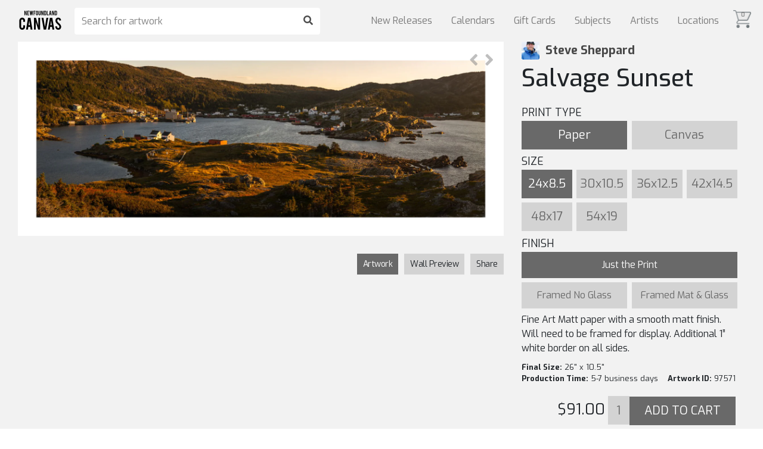

--- FILE ---
content_type: text/html; charset=UTF-8
request_url: https://market.newfoundlandcanvas.com/stevesheppard/salvage-sunset
body_size: 22799
content:
<!-- doctype -->
<!DOCTYPE html>

<!-- html -->
<html lang="en">

<!-- head -->
<head>

    <!-- Global site tag (gtag.js) - Google Analytics -->
    <script async src="https://www.googletagmanager.com/gtag/js?id=UA-119239317-1"></script>
    <script>
      window.dataLayer = window.dataLayer || [];
      function gtag(){dataLayer.push(arguments);}
      gtag('js', new Date());
      gtag('config', 'UA-119239317-1');
    </script>    

    <!-- title -->
    <title>Salvage Sunset | Steve Sheppard | MARKET</title>

    <!-- facebook og -->
      <meta property="og:title" content="Steve Sheppard - "/>
  <meta property="og:description" content=""/>
  <meta property="og:image" content="https://cdn.artfunnels.com/0bc83586-bb97-4d10-abd3-1a9c0d7d54d3/-/preview/640x1280/" />
  <meta property="og:url" content="https://market.newfoundlandcanvas.com/stevesheppard/salvage-sunset"/>
  <meta property="og:site_name" content="ARTfunnels Marketplace"/>
  <meta property="og:type" content="product.item"/>

    <!-- meta -->
    <meta charset="utf-8">
    <meta http-equiv="X-UA-Compatible" content="IE=edge">
    <meta name="viewport" content="width=device-width, initial-scale=1, shrink-to-fit=no">   

    <!-- meta description -->
                        <meta name="description" content="Steve spends most of his time working as a guide.  Based in St. Anthony, Newfoundland, he provides interpretation for local marine eco tours, and travels to isolated coastlines to capture the beauty of remote locations.  He has ventured as far north as Greenland to explore and photograph the landscape, wildlife, and the people who live there.

Steve also guides hunters in some of the wilderness areas on the Great Northern Peninsula, which has taught him some valuable skills for capturing wildlife shots. 
He can be found shooting a local wedding or family session, walking among the resident caribou herds, or perched somewhere on a cliff trying to capture the perfect shot of an iceberg at sunset. 

He’s had his work published on advertising signs, in tourism booklets, and most notably on the pages of National Geographic Kids.">
                            <meta name="thumbnail" content="https://ucarecdn.com/f78d8c8d-b4ce-43aa-8c15-c49eb434dfa8/-/preview/1024x1024/" />
            
    <!-- CSRF Token -->
    <meta name="csrf-token" content="Lz3w2NFBPNKLMiaS8rBVGdTY4uKU2q2yh6BOVBXE">

    <!-- css -->
    <link rel="stylesheet" href="https://market.newfoundlandcanvas.com/css/styles.market.css">

    <!-- google fonts -->
    <link href="https://fonts.googleapis.com/css?family=Exo:100,200,300,400,500,600,700,800,900" rel="stylesheet">

    <!-- bootstrap css -->
    <link rel="stylesheet" href="https://maxcdn.bootstrapcdn.com/bootstrap/4.0.0/css/bootstrap.min.css">

    <!-- font awesome -->
    <link rel="stylesheet" href="https://use.fontawesome.com/releases/v5.0.6/css/all.css">

    <!-- css -->
    <style>
        .cart-icon-container.mobile { display: none; color: rgba(0,0,0,.5); }
        .cart-icon-container { position: absolute; top: 17px; right: 20px; cursor: pointer; opacity: .7; z-index: 3; }
        .cart-icon-container:hover { opacity: 1; }
        .cart-icon { width: 30px; z-index: 3; }
        .cart-icon img { max-width: 100%; }
        .cart-count { position: relative; top: -27px; left: 13px; font-size: 10px; font-weight: bold; }
        .nav-item:last-child { margin-left: 10px; }
        .navbar-light .navbar-nav .nav-link { line-height: 1; }
        @media  screen and ( max-width: 992px ) { 
            .is-hidden-mobile { display: none; }
            .cart-icon-container.mobile { display: block; }
        } 
    </style>
    
  <!-- styles -->
  <style>
  a, button, input {
    outline: medium none;
    color: #464646;
  }
  a:hover { color: rgba(255,255,255,.8); }
  #art-right { float: left; margin: 0 auto; width: 33%; padding: 30px; padding-top: 0;  }
  #art-left {font-size: 0; float: left;margin-left: 30px;min-width: 50%;max-width: calc(66% - 30px);position: relative;height: 100%; text-align: center; }
  .artwork { margin-top: 70px; background: #f2f2f2; }
  .artist a { color: rgba(0,0,0,0.7); }
  .artist-name { font-size: 20px; font-weight: bold; }
  .artist-photo { float: left; margin-right: 10px; width: 30px; height: 30px; border-radius: 3px; background: no-repeat center center; -webkit-background-size: cover; -moz-background-size: cover; -o-background-size: cover; background-size: cover; }
  i.fa-user-circle { font-size: 31px; line-height: 29px; }
  .navbar .home, .navbar .nav-search { opacity: 1; }
  .artwork-image { max-width: 100%; max-height: calc( 100vh - 70px ); }
  .prev-next-artwork { position: absolute; top: 0px; right: 0px; padding: 1rem; z-index: 1; }
  .next-artwork { margin-left: .3rem; }
  .prev-artwork { margin-right: .3rem; }
  i.fa-angle-right, i.fa-angle-left { font-size: 31px; line-height: 29px; color: rgba(127,127,127,.5); }
  i.fa-angle-right:hover, i.fa-angle-left:hover { color: rgba(127,127,127,1); }
  @media  screen and ( max-width: 1400px ) {
    .buy-button-pending { padding: 25px; }
  }
  @media  screen and ( max-width: 1080px ) {
    .buy-button-pending { padding: 50px 50px; }
    #art-left { float: none; width: initial; min-width: 100%; max-width: initial; text-align: center; }
    #art-right { float: none; width: initial; max-width: 100%; text-align: center; }
    .artwork-image { max-width: 1000px; width: 100%; max-height: initial; }       
  }
  #artwork-form {font-size: 0;}
  .title {margin-bottom: 20px;}
  .button {width: 23.5%;padding: 14px 0;font-size: 20px;text-align: center;background: lightgrey;color: dimgrey;cursor: pointer;display: inline-block;margin-right: 2%;margin-bottom: 2%;min-height: 48px;line-height: 1;}
  .button:last-child {margin-right: 0;}
  .button.on {background: dimgrey;color: white;cursor: default;}
  .button:not(.on):hover {background: darkgrey;color: white;}
  .finish-container .button {width: 49%; vertical-align: top;}
  .finish-container .full-width { width: 100%; }
  .media {margin-top: 0; display:none;}
  .form-label {font-size: 18px;}
  .finish-container:not(.on) {display: none;}
  .frame-container .button {padding: 0;font-size: 12px;}
  .add-to-cart-container {margin-top: 20px;}
  .final-frame-size-container {font-size: 13px;}
  .media-description {font-size: 16px;margin-bottom: 10px;width: 100%;}
  .price-container {display: inline-block;font-size: 25px;text-align: right;padding-right: 5px;width: 40%;}
  .quantity {display: inline-block;background: lightgrey;color: dimgrey;width: 10%;height: 48px;border: none;text-align: center;font-size: 20px;padding: 10px;}
  .add-to-cart {display: inline-block;background: dimgrey;color: white;text-transform: uppercase;width: 49%;min-height: 48px;margin-bottom: 40px;}
  .frame-container img {max-width: 100%;}
  .finish-container .button {font-size: 16px; min-height: 40px; padding: 14px 6px;}

  input {
    background: #eceff8;
    border: 2px solid #eceff8;
    height: 45px;
    box-shadow: none;
    padding-left: 10px;
    font-size: 14px;
    color: #626262;
    width: 100%;
  }
  textarea {
    resize: vertical;
    background: #eceff8;
    border: 2px solid #eceff8;
    padding: 10px;
    width: 100%;
    font-size: 14px;
  }
    #preview-toggle-container { position: relative; margin-top: 30px; margin-bottom: 30px; float: right; clear: right; }
    .preview-toggle { margin: 0 5px; cursor: pointer; display: inline-block; background: lightgrey; font-size: 14px; line-height: 35px; min-height: 35px; padding: 0 10px; letter-spacing: -0.5px;}
    .preview-toggle.selected { cursor: initial; background: dimgrey; color: white; }
    .preview-toggle:first-child { border-right: 0; margin-left: 0; }
    .preview-toggle:last-child { margin-right: 0; }
    .preview-toggle:hover:not(.selected) { background: darkgrey; color: white; }
  #wall-preview { display: none; }
  #wall-preview img { width: 100%; }
  .preview-toggle[data-toggle='frame'] { display: none; }
  #frame-preview img { width: 720px; max-width: 100%; }
  #artwork-preview { float: right; font-size: 0; }
  #artwork-preview img { background-color: white; max-height: calc(100vh - 165px); max-width: 100%; }
  #share { cursor: pointer !important;  }
  .share-container { clear: right; text-align: left; display: none; padding: 20px; background: #fff; border-radius: 7px; margin-bottom: 20px; position: relative; }
  .share-container input, textarea { transition: none; margin-bottom: 20px; border: none; font-size: 20px; background: #eee; border-radius: 7px; }
  .send-button-container { width: 100%; text-align: right; }
  
  #share-send-button { border-radius: 0; background: dimgrey; color: white; text-transform: uppercase; width: 49%; min-height: 48px; margin-bottom: 0; }
  #share-send-button:hover { background: darkgrey; color: white; }
  .validation-message { display: none; position: relative; padding: 10px; background: white; border: 1px solid rgba(0,0,0,0.2); font-size: 15px; text-align: center; margin-bottom: 20px; }
  .validation-message::before { content: ''; display: block; position: absolute; width: 0; height: 0; border-width: 10px; border-style: solid; border-color: transparent transparent white transparent; top: -20px; right: calc(50% + -10px); }
  .share-url { margin-bottom: 20px; overflow-wrap: anywhere; }
  .share-url a { text-decoration: underline !important; font-size: 14px; text-decoration: underline; color: #464646; }
  .share-url:hover a { text-decoration-style: double !important; color: #464646; }
  .share-close { width: 30px; position: absolute; right: 20px; cursor: pointer; }

  .is-large.modal-close {
    height: 32px;
    max-height: 32px;
    max-width: 32px;
    min-height: 32px;
    min-width: 32px;
    width: 32px;
  }
  .modal-close {
    background: 0 0;
    height: 40px;
    position: fixed;
    right: 20px;
    top: 20px;
    width: 40px;
  }
  .modal-close {
    -moz-appearance: none;
    -webkit-appearance: none;
    background-color: rgba(10,10,10,.2);
    border: none;
    border-radius: 290486px;
    cursor: pointer;
    pointer-events: auto;
    display: inline-block;
    flex-grow: 0;
    flex-shrink: 0;
    font-size: 0;
    height: 20px;
    max-height: 20px;
    max-width: 20px;
    min-height: 20px;
    min-width: 20px;
    outline: 0;
    position: relative;
    vertical-align: top;
    width: 20px;
  }
  .is-unselectable, .modal-close {
    -webkit-touch-callout: none;
    -webkit-user-select: none;
    -moz-user-select: none;
    -ms-user-select: none;
    user-select: none;
  }
  .modal-content {
    background: white;
    border-radius: 10px;
    padding: 30px;
    width: 300px;
    max-width: calc(100% - 40px);
    text-align: center;
    font-weight: bold;
  }
  .modal-card, .modal-content {
    margin: 0 auto;
    max-height: calc(100vh - 40px);
    overflow: auto;
    position: relative;
  }
  .modal-background {
    background-color: rgba(10,10,10,.5);
  }
  .modal.is-active {
    display: flex;
  }
  .is-overlay, .modal, .modal-background {
    bottom: 0;
    left: 0;
    position: absolute;
    right: 0;
    top: 0;
  }
  .modal {
    align-items: center;
    display: none;
    flex-direction: column;
    justify-content: center;
    overflow: hidden;
    position: fixed;
    z-index: 40;
  }

  body { -ms-overflow-style: scrollbar; } /* ie11 */

  @media  screen and ( max-width: 1080px ) {
    .price-container { width: 100%; text-align: center; }
    .artist { padding-bottom: 0 !important; }
    .artist-name { display: inline-block; vertical-align: top; }
    .artist-photo { display: inline-block; float: none; }
    .title { margin-top: 0; margin-bottom: 20px; }
    #art-left { float: none; padding: 2%; padding-top: 0; padding-bottom: 0; min-width: unset;  max-width: 100%; width: 100%; margin-left: 0; }
    #art-right { float: none; padding: 2%; margin-bottom: 10px; min-width: unset; width: 100%; padding-top: 0;}
    #artwork-preview { float: none; max-width: 100%; }
    .final-frame-size-container { width: unset; }
    .form-label { margin-bottom: 10px; }
    h1 { margin-top: 20px; }
    #preview-toggle-container { float: initial; margin-bottom: 20px; margin-top: 20px; }
  }

  /* spinkit */
    .inner-container { display: unset; justify-content: unset; }
  .artwork-preview-container { display: flex; justify-content: center; align-items: center; position: relative; }
  .spinner.is-visible { opacity: 1; }
  .spinner { position: absolute; z-index: 1; width: 40px; height: 40px; background-color: silver; margin: auto; opacity: 0;
    -webkit-animation: sk-rotateplane 1.2s infinite ease-in-out;
    animation: sk-rotateplane 1.2s infinite ease-in-out;
  }
  @media  screen and ( min-width: 1080px ) {
    .inner-container { display: flex; justify-content: right; }
  }
  @-webkit-keyframes sk-rotateplane {
    0% { -webkit-transform: perspective(120px) }
    50% { -webkit-transform: perspective(120px) rotateY(180deg) }
    100% { -webkit-transform: perspective(120px) rotateY(180deg)  rotateX(180deg) }
  }

  @keyframes  sk-rotateplane {
    0% { 
      transform: perspective(120px) rotateX(0deg) rotateY(0deg);
      -webkit-transform: perspective(120px) rotateX(0deg) rotateY(0deg) 
    } 50% { 
      transform: perspective(120px) rotateX(-180.1deg) rotateY(0deg);
      -webkit-transform: perspective(120px) rotateX(-180.1deg) rotateY(0deg) 
    } 100% { 
      transform: perspective(120px) rotateX(-180deg) rotateY(-179.9deg);
      -webkit-transform: perspective(120px) rotateX(-180deg) rotateY(-179.9deg);
    }
  }
  </style>

    <!-- jquery js -->
    <script type="text/javascript" src="https://code.jquery.com/jquery-3.3.1.js"></script>
    
    <!-- bootstrap js -->
    <script type="text/javascript" src="https://maxcdn.bootstrapcdn.com/bootstrap/4.0.0/js/bootstrap.min.js"></script>

    <!-- popper js -->
    <script type="text/javascript" src="https://cdnjs.cloudflare.com/ajax/libs/popper.js/1.13.0/umd/popper.min.js"></script>

    <!-- scripts -->
    
  <!-- jquery document ready -->
  <script>

    // document ready
    $( document ).ready( function() {

        
      // share on click
      $( '#share' ).on( 'click', function() {
      console.log( '#share click' )

      // toggle
      $( this ).toggleClass( 'selected' )
      $( '.share-container' ).toggle()
      $( '.share-url a' ).prop( 'href', getShareURL() ).text( getShareURL() )
      $( '#clipboard' ).val( getShareURL() )
      $( '#share-send-button' ).val( 'SHARE' )

      // if on
      if ( $( this ).hasClass( 'selected' ) ) {
        $( 'html, body' ).animate({ scrollTop: $( '#art-right' ).position().top }, 'fast' )
      }
      })

      // popup
      $( '.modal' ).fadeOut( 0 )
      function popup( string ) {

      $( '.modal' ).addClass( 'is-active' ).fadeIn( 'fast' )
      $( '.modal .modal-content' ).text( string )
      setTimeout( function() {
         $( '.modal' ).fadeOut( 'fast' )
      }, 2000 )
      }

      // prevent double form submission
      $(  '#share-send-button'  ).on( 'click', function( e ) {
      console.log( 'validity', $( '.share-form' )[0].checkValidity() )

      // if form is valid
      if ( $( '.share-form' )[0].checkValidity() ) {
      
        // prevent default
        e.preventDefault()

        // hide validation message
        $( '.validation-message' ).hide()
        
        // // if email does not matches
        // if ( $( 'input[name=email_to1]' ).val() != $( 'input[name=email_to2]' ).val() ) {

        //   // show validation message
        //   $( '.validation-message.email_to' ).show()

        //   // scroll into view
        //   $( 'input[name=email_to1]' )[0].scrollIntoView({ behavior: 'smooth' })
        
        // // else if email does not match
        // } else if ( $( 'input[name=email_from1]' ).val() != $( 'input[name=email_from2]' ).val() ) {

        //   // show validation message
        //   $( '.validation-message.email_from' ).show()

        //   // scroll into view
        //   $( 'input[name=email_from1]' )[0].scrollIntoView({ behavior: 'smooth' })
        
        // // else, emails match
        // } else {

        // if form not submitted
        if ( $( '.share-form' ).data( 'submitted' ) !== true ) {

          // set to submitted
          $( '.share-form' ).data( 'submitted', true )

          // change button
          $( '#share-send-button' ).val( 'Sharing...' )

          // share
          share()

        } 
        // }
      }
      })

      // updateURL()
      function updateURL() {
        let media = getMedia()
        if ( media == 'wood' ) media = 'metal'
        let url = window.location.href.split( '?' )[0]
          + '?media=' + media
          + '&size=' + getSizeInches()
          + '&finish=' + getFinish();
        if ( isFramed() ) url += '&frame=' + getFrame();
        history.pushState( {}, '', url );
      }

      // share
      function share() {
      console.log( 'share()' );

      const payload = {
        share_link: getShareURL(),
        to_name: $( '[name=name_to]' ).val(),
        to_email: $( '[name=email_to1]' ).val(),
        from_name: $( '[name=name_from]' ).val(),
        from_email: $( '[name=email_from1]' ).val(),
        message: $( '.message' ).val(),
        artist_name: 'Steve Sheppard',
        artwork_title: 'Salvage Sunset',
        img_src: getPreviewURL()
      }
      console.log( payload );

      // ajax 
      $.ajaxSetup({ headers: { 'X-CSRF-TOKEN': $( 'meta[name="csrf-token"]' ).attr( 'content' ) } });
      $.ajax({
        type: 'POST',
        url: '/send_share',
        data: payload,
        success: function( data ) {
        popup( "Your email has been sent!" )
        $( '.share-container' ).hide()
        $( '#share' ).toggleClass( 'selected' ).blur()
        $( '.share-form' )[0].reset()
        $( '.share-form' ).data( 'submitted', false )
        $( 'html, body' ).animate({ scrollTop: $( '#art-left' ).position().top }, 'fast' )
        },
        error: function( data ) {
        console.log( 'error', data )
        }
      })
      }

      $( '.share-close' ).on( 'click', function() {

      $( '.share-container' ).hide()
      $( '#share' ).toggleClass( 'selected' ).blur()
      })

      // get query string
      function getShareURL() {
        console.log( 'getShareURL' )
        let hostname = window.location.hostname
        let artist_handle = 'stevesheppard'
        let artwork_handle = 'salvage-sunset'
        let media = getMedia()
        if ( media == 'wood' ) media = 'metal'
        let size =  getSizeInches()
        let finish =  getFinish().replace( 'finish', '' )
        let frame =  getFrame().replace( 'frame', '' )
        let query_string = '?media=' + media + '&size=' + size + '&finish=' + finish
        if ( isFramed() ) query_string += '&frame=' + frame
        let share_url = 'https://' + hostname + '/art/' + artwork_handle + query_string
        if ( hostname.includes( 'market.' ) ) share_url = 'https://market.newfoundlandcanvas.com/' + artist_handle + '/' + artwork_handle + query_string
        console.log( share_url )
        return share_url
      }

      // on search input keypress
      $( 'input[name=search]' ).keypress( function( event ) {

        // if enter button pressed
        if( event.which == 13 ) {   
          
          if( $('input[name=search]' ).val() ) { window.location = 'https://market.newfoundlandcanvas.com/search/' + encodeURIComponent( $('input[name=search]').val() ); }
        }
      });     

      // on search submit click
      $( '.nav-search button' ).on( 'click', function( event ) {

        // if search not empty, redirect to search page
        if( $('input[name=search]' ).val() ) { window.location = 'https://market.newfoundlandcanvas.com/search/' + encodeURIComponent( $('input[name=search]').val() ); }
      });

      // set
      const frames = [{"frame_id":0,"name":null,"uuid_form":null,"uuid_top":null,"uuid_left":null,"uuid_bottom":null,"uuid_right":null,"uuid_corner":null,"width":null,"price":null,"paper_acrylic":0,"canvas":0,"description":null,"SKU":null,"uuid_preview":null},{"frame_id":1,"name":"Black Float","uuid_form":"79ac6ccb-a47d-45f6-aedc-50debf806f58","uuid_top":"ab1523ae-25dd-429b-9d55-e82d2210829e","uuid_left":"d828a2d0-9853-4955-a414-df6d8e8d00b9","uuid_bottom":"81d66f79-7ad9-4ac1-8632-564355c6773d","uuid_right":"ab1ee3f9-a5ab-4dc6-b40c-14022213ca6b","uuid_corner":"23904171-7de0-45dd-a9de-cf1aac0c4d4d","width":0.5,"price":4,"paper_acrylic":0,"canvas":0,"description":"A clean black floating frame surrounds the stretched canvas for a finished look.","SKU":"104000","uuid_preview":"154c06b0-e7f2-4f6b-9368-b302d7083426"},{"frame_id":2,"name":"Ash Float","uuid_form":"182f4f7f-d2c0-48b9-8cf9-2c4cac977ca6","uuid_top":"4d44228b-9e5d-405c-a033-ad898ee8b520","uuid_left":"ec11fd9f-c264-458e-b1ef-5401ae7ac528","uuid_bottom":"353da1fd-0cab-40c9-9e23-79c25d20ba40","uuid_right":"91ff37dd-120c-43d4-af04-9094f3ddd21e","uuid_corner":"df8e18fa-dbdb-4ba5-9c90-66d9879e3f39","width":0.5,"price":6,"paper_acrylic":0,"canvas":0,"description":"A ash floating frame surrounds the stretched canvas for a finished look.","SKU":"104007","uuid_preview":"4f58b2cb-44f4-411f-96cf-41cbaf47d2f3"},{"frame_id":3,"name":"Walnut Float","uuid_form":"a8a76852-224d-486e-8da0-543ae2c5e289","uuid_top":"17c752f7-112e-45c6-94c3-da1b7816a735","uuid_left":"13164fce-076b-4d09-a390-4a2337ff857e","uuid_bottom":"95a21186-6290-4406-a0f2-3992baa134bc","uuid_right":"adf9a95f-e2ba-40f1-83d3-c10aa235ac2a","uuid_corner":"fc668323-fdfe-4ec3-a214-bcdfa53e7d04","width":0.5,"price":6,"paper_acrylic":0,"canvas":0,"description":"A walnut floating frame surround the stretched canvas for a finished look","SKU":"104005","uuid_preview":"0a7311f6-52d6-4810-9bf4-2e2507052224"},{"frame_id":4,"name":"Teak Float","uuid_form":"7acc1a04-65b8-419e-97ea-d342be344ece","uuid_top":"c706693c-771f-4da1-bf2f-9fafe669bf44","uuid_left":"cf94832f-a8c8-449b-be54-9d28ff30d3de","uuid_bottom":"50e8169e-f7be-4911-ad52-f22e3a7bacd5","uuid_right":"1d54f536-0b33-4261-b2da-28b7f8620b7d","uuid_corner":"aecac868-5497-48e1-bb2d-de9f11e1e904","width":0.5,"price":6,"paper_acrylic":0,"canvas":0,"description":"A Teak floating frame surround the stretched canvas for a finished look.","SKU":"104008","uuid_preview":"e183d7e4-d5b8-4fd5-a762-793c19ba042b"},{"frame_id":5,"name":"Oak Float","uuid_form":"2e8fe4da-9369-45e9-8264-2ed16815f487","uuid_top":"d0d2a834-4b80-47c7-b84d-603bfd62d017","uuid_left":"dd78e7a9-9aa4-4847-b041-d2255df57893","uuid_bottom":"1b198316-c4e6-42ee-8a90-04100bdc8cac","uuid_right":"a657266a-85fb-49cf-99d0-dd5bfa7a1a60","uuid_corner":"15cdb3e5-60ff-4fb4-b4f3-9a14ea076853","width":0.5,"price":6,"paper_acrylic":0,"canvas":0,"description":"An oak floating frame surround the stretched canvas for a finished look","SKU":"107003","uuid_preview":"5d555423-1bb8-44bd-a491-65dcf6f9ac6c"},{"frame_id":6,"name":"Simple Black","uuid_form":"7b21585c-3062-4396-9535-cdac29b2af56","uuid_top":"d100d6e1-de4f-4d07-9ca7-d11c5076f322","uuid_left":"10ded80a-fec7-46db-b528-64f7e900347b","uuid_bottom":"75a92378-e7e5-4cba-9b0a-c16621538ec0","uuid_right":"b3818b5a-9f29-48d8-8b9c-65ba51c2550c","uuid_corner":"9f33c13c-fcd3-4e3b-a2ed-d8e3a19310ae","width":1.25,"price":3.2,"paper_acrylic":0,"canvas":0,"description":"Simple black cube frame 1.25\u0022 wide.","SKU":"330000","uuid_preview":"df4a5326-33e4-4728-be69-a96aae83d7ce"},{"frame_id":7,"name":"Simple White","uuid_form":"00392742-5ec3-4a9b-b9c5-23f0c9e9a72d","uuid_top":"58485e1b-eecc-49a5-a482-5dcdae1e363d","uuid_left":"71743950-c256-4b61-8dd5-963494da5bf1","uuid_bottom":"14a707e5-904d-4058-9f3c-73ad98517c9c","uuid_right":"d123600e-f38f-43a9-9e64-da86f5e78a0d","uuid_corner":"e6939725-698e-41d3-bba9-557490818825","width":1.25,"price":3.2,"paper_acrylic":0,"canvas":0,"description":"Simple white cube frame 1.25\u0022 wide.","SKU":"330009","uuid_preview":"b656c4d9-b2a6-4e28-975f-0c3de74226a7"},{"frame_id":8,"name":"Wide Black","uuid_form":"3d1790b5-7915-4287-9dca-6f94172f05b9","uuid_top":"c8dfbba6-736e-4461-a5e0-77898abf34bb","uuid_left":"d1c4078a-f898-44ce-b1e3-df0f600d9566","uuid_bottom":"33f76f18-7608-49f5-b664-2bbb9b617b96","uuid_right":"3d7fff3d-1622-4cc8-b732-f20e45232b56","uuid_corner":"1025abae-0cee-4631-a5ff-14c386642cf7","width":2,"price":4.4,"paper_acrylic":0,"canvas":0,"description":"Wide matte black frame 2\u0022 wide.","SKU":"340000","uuid_preview":"0d0367b7-7337-463f-84b1-94e28a214e6b"},{"frame_id":9,"name":"Wide White","uuid_form":"3e4dff43-4696-4dfa-92eb-2875bb904423","uuid_top":"58485e1b-eecc-49a5-a482-5dcdae1e363d","uuid_left":"71743950-c256-4b61-8dd5-963494da5bf1","uuid_bottom":"14a707e5-904d-4058-9f3c-73ad98517c9c","uuid_right":"d123600e-f38f-43a9-9e64-da86f5e78a0d","uuid_corner":"e6939725-698e-41d3-bba9-557490818825","width":2,"price":4.4,"paper_acrylic":0,"canvas":0,"description":"Wide matte white frame 2\u0022 Wide.","SKU":"340009","uuid_preview":"d2b4289b-a63c-48ee-bcd9-bab1b6c9a066"},{"frame_id":10,"name":"Rustic Cube","uuid_form":"0ec1b70d-ce7b-478b-958e-10b6b640a2b1","uuid_top":"543a5395-55a5-4807-9d0e-97395377aa88","uuid_left":"3dff8e55-31f0-47b2-bbf2-1ce7ef403779","uuid_bottom":"1bb7891c-67b5-49cf-90de-0c8dd7f57414","uuid_right":"606aae09-7474-4a30-b973-5684dc2d3940","uuid_corner":"3744b0d4-ed67-4abd-8947-2cd0dcab5d63","width":1.5,"price":5.5,"paper_acrylic":0,"canvas":0,"description":"Rustic oak veneer frame with dark black\/brown stain 1.5\u0022 wide.","SKU":"221146","uuid_preview":"c8b45e77-5000-4971-87ad-3b0631621996"},{"frame_id":11,"name":"Grey Barnwood","uuid_form":"d87a1f50-21f3-4125-bfab-67741b45b248","uuid_top":"04786805-3fd5-4a4f-8a78-9b335ff45a0b","uuid_left":"bb1b5759-7ef8-48b5-a6e6-174e4e5d6653","uuid_bottom":"d6dca5d0-1f2f-457e-8343-306c712665f5","uuid_right":"d5522c4d-48bb-4c37-97f0-acaf0c0f23e2","uuid_corner":"3eb83204-6108-4cfb-8bab-6548327d7964","width":1,"price":3.1,"paper_acrylic":0,"canvas":0,"description":"Rustic grey barnwood frame 1\u0022 wide.","SKU":"00005","uuid_preview":"d87a1f50-21f3-4125-bfab-67741b45b248"},{"frame_id":12,"name":"Black Olive","uuid_form":"14ed7836-bfd5-4877-9991-c74736930644","uuid_top":"0ec46919-1c79-46d2-83a9-19ffbd7614ac","uuid_left":"3d9cad49-4ef7-4dae-aa54-dd26a795454c","uuid_bottom":"58b63d81-f0c9-4419-b8cc-b9f424ab89ae","uuid_right":"be77a61e-d9c2-498f-aa0b-4c332c6f7e22","uuid_corner":"44a049d1-e588-4e07-bfe7-b648702ef454","width":1.5,"price":5.5,"paper_acrylic":0,"canvas":0,"description":"Olive Veneer frame with black stain 1.5\u0022 wide.","SKU":"221141","uuid_preview":"d91101a3-4d2f-4c30-8137-05d082ff4503"},{"frame_id":13,"name":"Brown Olive","uuid_form":"bc061a0d-0e7f-47c2-90f4-a45b7fdf1a4b","uuid_top":"89b317b2-0f99-484d-b78e-cb98c45d7625","uuid_left":"4435218e-6456-4053-b2fe-27db9d049c7f","uuid_bottom":"7e1984ed-7141-47f0-8356-333728572c47","uuid_right":"8e58bea1-d32f-4b70-9c52-9439637b4b7c","uuid_corner":"f7886cd1-ae68-4b59-8961-e96b8f565bf4","width":1.5,"price":5.5,"paper_acrylic":0,"canvas":0,"description":"Olive Veneer frame with brown stain 1.5\u0022 wide.","SKU":"221143","uuid_preview":"3c4f55dd-5a9e-4212-b655-4695f4e82539"},{"frame_id":14,"name":"Zinc Black","uuid_form":"033db60e-400d-414d-bdc9-0c79bceb8e87","uuid_top":"52f8b89c-4d7b-4741-9b6c-811471d1b6c0","uuid_left":"6ab23622-de42-4d0d-b8ef-3ccab47c7c83","uuid_bottom":"878b44d2-4ac3-41ac-9166-e2a9af99d0ce","uuid_right":"48f601c0-bf73-4b12-be35-96c063b66925","uuid_corner":"1cd4825b-bf22-4494-b82c-7737d87ad6b9","width":1.5,"price":5.5,"paper_acrylic":0,"canvas":0,"description":"Zinc Veneer frame with black side 1.5\u0022 wide.","SKU":"221144","uuid_preview":"bf5791c5-c59d-4721-b664-119f411935b5"},{"frame_id":15,"name":"Red Forest","uuid_form":"dec83566-8c76-49ad-9856-cd8a21a84679","uuid_top":"f98b98e9-5d9d-42b3-8f9c-112145e62ce4","uuid_left":"82312ce2-ef14-402e-8343-9afbda3b84ce","uuid_bottom":"6c7c2d85-cd56-4138-8913-3b5d26587e29","uuid_right":"c7c8c0ca-9863-498c-8660-029291ad5c63","uuid_corner":"56418b0f-78e4-4161-b180-3bd75fcf961e","width":1.125,"price":3.94,"paper_acrylic":0,"canvas":0,"description":"Red stain with wood grain and grey side. 1.125\u0022 wide","SKU":"00001","uuid_preview":"dec83566-8c76-49ad-9856-cd8a21a84679"},{"frame_id":16,"name":"Green Forest","uuid_form":"b9f3861a-7ad8-4d42-b723-0548eb647674","uuid_top":"3f850336-a930-4431-ac7c-b505d2fc1459","uuid_left":"1f7602db-6160-4630-beab-68942c60c2ab","uuid_bottom":"10ea56c1-d1f7-4619-9019-0f90e52f8110","uuid_right":"b3e4b105-fefa-45e3-999f-98597658ca0b","uuid_corner":"7f1dacd1-7795-416c-bb99-66b9f369c4a7","width":1.125,"price":3.94,"paper_acrylic":0,"canvas":0,"description":"Green stain with wood grain and grey side. 1.125\u0022 wide","SKU":"00002","uuid_preview":"b9f3861a-7ad8-4d42-b723-0548eb647674"},{"frame_id":17,"name":"Blue Forest","uuid_form":"4be89448-e40f-4b68-ba81-af5704586b19","uuid_top":"9823efb0-ca9a-4fd6-babc-f901d08c3177","uuid_left":"a00df1f8-de49-4f4a-b30d-ddd5256ce1d2","uuid_bottom":"9cb87e1a-7575-4139-aea4-9ca5cec79873","uuid_right":"45b634c4-4de6-45cd-b544-2ede41f122da","uuid_corner":"49a1bc81-0a4a-4be1-a317-19032aa6c4c9","width":1.125,"price":3.94,"paper_acrylic":0,"canvas":0,"description":"Blue stain with wood grain and grey side. 1.125\u0022 wide","SKU":"00003","uuid_preview":"4be89448-e40f-4b68-ba81-af5704586b19"},{"frame_id":18,"name":"Wide Wenge","uuid_form":"c859e629-dbc3-44f0-b40f-34ee09aa2889","uuid_top":"0919986b-fa6a-4a5a-83ab-ad15cf537db2","uuid_left":"d5dc0444-2c33-493a-bde8-d31636d6db97","uuid_bottom":"417460fe-f9bb-4910-a61a-ac681546391b","uuid_right":"9e74abd2-230c-40bc-b5b6-792d8cb0510b","uuid_corner":"a403b95f-56e7-4464-afb8-98f5cacc2150","width":2,"price":4.47,"paper_acrylic":0,"canvas":0,"description":"Genuine wenge with black stain 2\u0022 wide. Great for large sizes. ","SKU":"8024DW","uuid_preview":"9efe6276-b5bc-4e32-a06a-3ff28eafe38f"},{"frame_id":19,"name":"Wide Walnut","uuid_form":"c390c1a5-ad77-417f-bdf6-ffa04b53190f","uuid_top":"afd070a2-8794-48bd-83b9-2d1dd85f01b9","uuid_left":"fd4956d3-b39b-4ddf-b34a-bb63135af19e","uuid_bottom":"2b133e98-feaa-41cd-8b21-576c3fa748ed","uuid_right":"e2d7aa5f-c5fb-4fbb-aaff-67ca114f6db9","uuid_corner":"b3368a0c-fb8e-4901-a2de-2a31d53fc6e0","width":2,"price":4.47,"paper_acrylic":0,"canvas":0,"description":"Genuine light walnut 2\u0022 wide. Great for large sizes. ","SKU":"8024WA","uuid_preview":"9a9b20ee-bc1c-45f9-a3b2-6babd3ca52b0"},{"frame_id":20,"name":"Brown Barnwood","uuid_form":"45b283d4-8ce8-4567-bbfa-78b93ed117d6","uuid_top":"8c66ce31-1ab2-4f99-abd9-869a7badb469","uuid_left":"c1a806cb-786c-414b-989c-5891531586be","uuid_bottom":"356b895a-ecb3-4bc7-a0e2-c41a2a895c30","uuid_right":"e64c4d0f-627b-48be-bddf-552939122313","uuid_corner":"78e3d55e-2e20-40e1-ad0c-161e71195c53","width":2.4,"price":3.73,"paper_acrylic":0,"canvas":0,"description":"Wide rustic brown barnwood frame 2.5\u0022 wide. Great for large sizes. ","SKU":"83989","uuid_preview":"8a86be2b-0195-4c8e-8b1d-ed814e30f9b3"},{"frame_id":21,"name":"Grey Barnwood","uuid_form":"aa95304a-75f5-4241-b102-d76176e4a11b","uuid_top":"98be7049-0d93-4ba4-900c-6f9048ce6d4b","uuid_left":"7f5c8a90-3ea2-4e19-88e2-884d38f380c1","uuid_bottom":"fe75dd3a-431a-418d-8ab9-a83db4882cad","uuid_right":"9160944b-5846-49b4-9e85-cdd3343e705f","uuid_corner":"8678edd6-cc0c-4480-9d6e-7f2181215ff2","width":2.4,"price":3.73,"paper_acrylic":0,"canvas":0,"description":"Wide rustic grey barnwood frame 2.5\u0022 wide. Great for large sizes. ","SKU":"83990","uuid_preview":"e8572598-65aa-462b-a9ab-b4067299aa30"},{"frame_id":22,"name":"Black Float","uuid_form":"a8fc3041-d424-4c79-933b-740822494284","uuid_top":"ab1523ae-25dd-429b-9d55-e82d2210829e","uuid_left":"d828a2d0-9853-4955-a414-df6d8e8d00b9","uuid_bottom":"81d66f79-7ad9-4ac1-8632-564355c6773d","uuid_right":"ab1ee3f9-a5ab-4dc6-b40c-14022213ca6b","uuid_corner":"23904171-7de0-45dd-a9de-cf1aac0c4d4d","width":0.5,"price":4.2,"paper_acrylic":0,"canvas":1,"description":"Black float frame. Moulding 577000","SKU":"577000","uuid_preview":"79ac6ccb-a47d-45f6-aedc-50debf806f58"},{"frame_id":23,"name":"Brown Float","uuid_form":"39c56fc9-b7bc-405e-8ae0-56537e1ebb92","uuid_top":"8bbdff65-c186-42d8-9631-1f3b24e6e2dc","uuid_left":"c3018a34-8e72-4139-82c3-238463f03a28","uuid_bottom":"5899304c-fd16-42f9-8f40-200f040e1a2b","uuid_right":"251705dd-3c22-4c60-8c8d-74147de0fd84","uuid_corner":"b99dc522-ec8f-482a-b753-86cf28dd9eb4","width":0.5,"price":4.2,"paper_acrylic":0,"canvas":1,"description":"Brown Float Frame. Moulding 577068","SKU":"577068","uuid_preview":"39c56fc9-b7bc-405e-8ae0-56537e1ebb92"},{"frame_id":24,"name":"Espresso Float","uuid_form":"9602c12c-0b1c-46ae-b636-0bf87ed48a04","uuid_top":"e51bd574-2000-40cc-b0e4-69001ce971b5","uuid_left":"a195335b-9eac-48ed-b3eb-264a44325ae5","uuid_bottom":"cdd43a57-1f4a-4bb3-a15a-a6d52ed3a521","uuid_right":"e177cac8-3762-466c-96b7-90010ceb9b64","uuid_corner":"170344b6-40a8-41c7-b7c2-5ca70c40c025","width":0.5,"price":4.2,"paper_acrylic":0,"canvas":0,"description":"Espresso float frame. Moulding 577087","SKU":"577087","uuid_preview":"9602c12c-0b1c-46ae-b636-0bf87ed48a04"},{"frame_id":25,"name":"Oak Float","uuid_form":"09e633c7-5ab5-4c9d-a8a8-d3f18d986ec9","uuid_top":"45032e9d-d568-4ad5-b054-eaf36c8cd789","uuid_left":"c2222c5f-f380-47ed-8024-7d6ca2e7ef9f","uuid_bottom":"03df3023-3a59-4929-8d74-17e710b28c61","uuid_right":"a4eafa6d-82d3-4f04-8728-d3dd84f4405d","uuid_corner":"3b3a6bdf-cc48-4f6d-9615-a3e1bd5e2203","width":0.5,"price":6,"paper_acrylic":0,"canvas":1,"description":"Genuine oak float frame. Moulding 104003","SKU":"104003","uuid_preview":"09e633c7-5ab5-4c9d-a8a8-d3f18d986ec9"},{"frame_id":26,"name":"Walnut Float","uuid_form":"632a9dbb-5871-4c19-84ec-6fcf86a9b982","uuid_top":"72c02289-0869-4ffd-9295-091937d1fe8d","uuid_left":"b484cded-58fa-425f-987a-3d4e8dd999f8","uuid_bottom":"8a307354-0725-47bd-b0b9-b0fcba0a3556","uuid_right":"23eb754a-df57-4ed6-b1aa-dac0c36230b2","uuid_corner":"49ad822f-892c-4255-a253-521b28ebdb97","width":0.5,"price":6,"paper_acrylic":0,"canvas":1,"description":"Genuine walnut float frame. Moulding 104005","SKU":"104005","uuid_preview":"632a9dbb-5871-4c19-84ec-6fcf86a9b982"},{"frame_id":27,"name":"Black Cube","uuid_form":"a8fc3041-d424-4c79-933b-740822494284","uuid_top":"d100d6e1-de4f-4d07-9ca7-d11c5076f322","uuid_left":"10ded80a-fec7-46db-b528-64f7e900347b","uuid_bottom":"75a92378-e7e5-4cba-9b0a-c16621538ec0","uuid_right":"b3818b5a-9f29-48d8-8b9c-65ba51c2550c","uuid_corner":"9f33c13c-fcd3-4e3b-a2ed-d8e3a19310ae","width":1.25,"price":3.4,"paper_acrylic":1,"canvas":0,"description":"Black cube 1.25\u0022 wide. Moulding 544000","SKU":"544000","uuid_preview":"a8fc3041-d424-4c79-933b-740822494284"},{"frame_id":28,"name":"White Cube","uuid_form":"f115e09c-77c7-4e49-b66b-85dba22415b5","uuid_top":"58485e1b-eecc-49a5-a482-5dcdae1e363d","uuid_left":"71743950-c256-4b61-8dd5-963494da5bf1","uuid_bottom":"14a707e5-904d-4058-9f3c-73ad98517c9c","uuid_right":"d123600e-f38f-43a9-9e64-da86f5e78a0d","uuid_corner":"e6939725-698e-41d3-bba9-557490818825","width":1.25,"price":3.4,"paper_acrylic":1,"canvas":0,"description":"White cube 1.25\u0022 wide. Moulding 544009","SKU":"544009","uuid_preview":"f115e09c-77c7-4e49-b66b-85dba22415b5"},{"frame_id":29,"name":"Brown Cube","uuid_form":"39c56fc9-b7bc-405e-8ae0-56537e1ebb92","uuid_top":"0b22b105-e52a-4647-a6d8-b48a1830453d","uuid_left":"92522c68-3939-408c-a143-652870c84683","uuid_bottom":"385590cd-0af1-4701-85e0-350e732bdec7","uuid_right":"40ad9d90-e5c2-43a4-be10-9d85cf114f5e","uuid_corner":"26ec401e-84dc-4c29-97fc-6c23cb173a16","width":1.25,"price":3.4,"paper_acrylic":0,"canvas":0,"description":"Brown grey cube 1.25\u0022 wide. Moulding 544068","SKU":"544068","uuid_preview":"39c56fc9-b7bc-405e-8ae0-56537e1ebb92"},{"frame_id":30,"name":"Espresso Cube","uuid_form":"9602c12c-0b1c-46ae-b636-0bf87ed48a04","uuid_top":"9c982ff0-374f-4534-a005-29f28cc09508","uuid_left":"18127071-6a06-4726-9858-815c0eaa2df2","uuid_bottom":"cea4a903-8d89-46dc-bc67-37dad055acd4","uuid_right":"bfaf5048-895b-4704-9533-2cfa2c01ccfe","uuid_corner":"d77f652f-404c-47cc-a08a-525e40c8aa4e","width":1.25,"price":3.4,"paper_acrylic":0,"canvas":0,"description":"Espresso cube 1.25\u0022 wide. Moulding 544087","SKU":"544087","uuid_preview":"9602c12c-0b1c-46ae-b636-0bf87ed48a04"},{"frame_id":31,"name":"Walnut Cube","uuid_form":"632a9dbb-5871-4c19-84ec-6fcf86a9b982","uuid_top":"09533e43-740a-4b84-92ef-473446005243","uuid_left":"6639a248-3d95-48ce-9c77-0b8c61b14bee","uuid_bottom":"2dfa8e10-c4d8-478e-81f2-2fc97bb99b5b","uuid_right":"0b1ec29b-21ad-45fe-b312-ddd301b7bf4a","uuid_corner":"423f37ba-10e4-4436-a5e4-9d7fbc255851","width":1.25,"price":4.2,"paper_acrylic":1,"canvas":0,"description":"Genuine walnut cube 1.25\u0022 wide. Moulding 335005","SKU":"335005","uuid_preview":"632a9dbb-5871-4c19-84ec-6fcf86a9b982"},{"frame_id":32,"name":"Oak Cube","uuid_form":"09e633c7-5ab5-4c9d-a8a8-d3f18d986ec9","uuid_top":"575fba87-2647-4907-a5ff-7f86a8fd96d0","uuid_left":"38f4b1b4-d277-4df7-8e64-664199c554c4","uuid_bottom":"dbdbc9ca-a0b3-490d-8296-cf66d8e90ac1","uuid_right":"368d32c1-77c7-41ca-b528-2094a7d84811","uuid_corner":"67716bff-b914-4f54-8fe3-bc24c63fd409","width":1.25,"price":4.2,"paper_acrylic":1,"canvas":0,"description":"Genuine oak cube 1.25\u0022 wide. Moulding 335003","SKU":"335003","uuid_preview":"09e633c7-5ab5-4c9d-a8a8-d3f18d986ec9"},{"frame_id":33,"name":"Wide Walnut","uuid_form":"7ca41732-e8ff-4260-98b2-d0cae65fa779","uuid_top":"748f453f-b0fa-45df-b29f-eee9e3dc975f","uuid_left":"9cdb2bc4-0c95-44c4-8b72-430d7271acaf","uuid_bottom":"21661f87-391b-4e35-99d6-8738ca54399f","uuid_right":"debc6adc-4b83-4eb9-9e5a-bea492396fd8","uuid_corner":"30ca0dfe-57f3-41c6-a37d-23c508861130","width":2,"price":6.5,"paper_acrylic":0,"canvas":0,"description":"Genuine warm walnut 2\u0022 wide. Great for large sizes. Moulding 443200","SKU":"8024WA","uuid_preview":"c390c1a5-ad77-417f-bdf6-ffa04b53190f"},{"frame_id":34,"name":"Wide Wenge","uuid_form":"c1a1fc6a-65c1-4591-ab78-01f9b13d1dc8","uuid_top":"a87df9c2-e898-44a4-a6d1-99bd30f8e91a","uuid_left":"8aff90b0-99c3-46a0-a3b4-8385a58c7eee","uuid_bottom":"fb74fd68-4ec0-4a8b-8fe4-1f85bc7b6702","uuid_right":"7d8b9400-c877-416a-b98a-31787e97f2dd","uuid_corner":"d6fdd38b-54c6-420c-8fa1-4a6d0d14679b","width":2,"price":6.5,"paper_acrylic":0,"canvas":0,"description":"Genuine wenge with black stain 2\u0022 wide. Great for large sizes. Moulding 443100","SKU":"8024DW","uuid_preview":"c1a1fc6a-65c1-4591-ab78-01f9b13d1dc8"}];
      const finishes = {"paper1":0,"paper2":0.9,"paper3":1.45,"canvas1":0,"canvas2":0,"canvas3":-1,"wood1":0,"wood2":0,"acrylic1":0,"acrylic2":-1};
      let pricing = {"paper":{"id":27171,"artist_id":2061,"comission_tier_ratio":"2:3","product_type_handle":"paper","price1":"59.00","price2":"84.00","price3":"112.00","price4":"149.00","price5":"194.00","price6":"239.00","price7":"299.00","price8":"374.00","width1":8,"width2":12,"width3":16,"width4":20,"width5":24,"width6":28,"width7":32,"width8":36,"height1":12,"height2":18,"height3":24,"height4":30,"height5":36,"height6":42,"height7":48,"height8":54,"ui1":20,"ui2":30,"ui3":40,"ui4":50,"ui5":60,"ui6":70,"ui7":80,"ui8":90},"canvas":{"id":27181,"artist_id":2061,"comission_tier_ratio":"2:3","product_type_handle":"canvas","price1":"118.00","price2":"168.00","price3":"224.00","price4":"298.00","price5":"388.00","price6":"450.00","price7":"598.00","price8":"748.00","width1":8,"width2":12,"width3":16,"width4":20,"width5":24,"width6":28,"width7":32,"width8":36,"height1":12,"height2":18,"height3":24,"height4":30,"height5":36,"height6":42,"height7":48,"height8":54,"ui1":20,"ui2":30,"ui3":40,"ui4":50,"ui5":60,"ui6":70,"ui7":80,"ui8":90},"wood":{"id":27191,"artist_id":2061,"comission_tier_ratio":"2:3","product_type_handle":"wood","price1":"133.00","price2":"189.00","price3":"252.00","price4":"335.00","price5":"437.00","price6":"538.00","price7":"673.00","price8":"842.00","width1":8,"width2":12,"width3":16,"width4":20,"width5":24,"width6":28,"width7":32,"width8":36,"height1":12,"height2":18,"height3":24,"height4":30,"height5":36,"height6":42,"height7":48,"height8":54,"ui1":20,"ui2":30,"ui3":40,"ui4":50,"ui5":60,"ui6":70,"ui7":80,"ui8":90},"acrylic":{"id":27201,"artist_id":2061,"comission_tier_ratio":"2:3","product_type_handle":"acrylic","price1":"162.00","price2":"231.00","price3":"308.00","price4":"410.00","price5":"534.00","price6":"657.00","price7":"822.00","price8":"1029.00","width1":8,"width2":12,"width3":16,"width4":20,"width5":24,"width6":28,"width7":32,"width8":36,"height1":12,"height2":18,"height3":24,"height4":30,"height5":36,"height6":42,"height7":48,"height8":54,"ui1":20,"ui2":30,"ui3":40,"ui4":50,"ui5":60,"ui6":70,"ui7":80,"ui8":90}};
      let one_inch = 0
      let img_aspect_ratio = null
      let is_on_wall = is_frame = false

      // select media
      const selling = 'paper,canvas,wood,acrylic,calendar'
      const selling_array = selling.split(',')
      $( '.media.' + selling_array[0] ).addClass( 'on' )
      $( '.finish-container.' + selling_array[0] ).addClass( 'on' )
      if ( selling_array.includes( 'paper' ) ) $( '.media.paper' ).css( 'display', 'inline-block' )
      if ( selling_array.includes( 'canvas' ) ) $( '.media.canvas' ).css( 'display', 'inline-block' )
      if ( selling_array.includes( 'wood' ) ) $( '.media.wood' ).css( 'display', 'inline-block' )
      if ( selling_array.includes( 'acrylic' ) ) $( '.media.acrylic' ).css( 'display', 'inline-block' )

      // function calcWallPreview()
      function calcWallPreview() {

        // if is on wall
        if ( is_on_wall ) {

          // set
          const wall_width_inches = 170
          const frame_width_percent = getFullWidthInches() / wall_width_inches

          // frame preview
          $( '#frame-preview' ).hide().find( 'img' ).prop( 'src', '' )
          $( '#artwork-preview' ).show().css({ 'position': 'absolute', 'width': '96%', 'height':'100%' })

          // wall preview
          $( '#wall-preview' ).show().find( 'img' ).prop( 'src', 'https://ucarecdn.com/c3138f5d-c4bd-410a-969c-e9ac5f8d51b0/-/preview/1280x1280/-/format/auto/-/quality/smart/' )

          // when wall preview img loaded
          $( '#wall-preview img' ).one( 'load', function() {

            // resize frame preview img
            $( '#artwork-preview img' ).css({ 'width': ( frame_width_percent * 100 ) + '%', 'max-height': 'none' })

            // re-position frame preview img
            $( '#artwork-preview img' ).css({ 'margin-top': ( $( '#wall-preview img' ).height() / 2 * .826 ) - ( $( '#artwork-preview img' ).height() / 2 ) })

          // if img cached  
          }).each( function() { if( this.complete ) $( this ).trigger( 'load' ) })

          // set box shadow
          if ( isFramed() || ( getMedia() == 'canvas' && $( '.canvas.on .finish1.on').length ) ) $( '#artwork-preview img' ).css({ 'box-shadow': 'rgba(0, 0, 0, 0.3) 5px 0px 5px 0px' })
          else if ( getMedia() == 'acrylic' || getMedia() == 'wood' ) $( '#artwork-preview img' ).css({ 'box-shadow': 'rgba(0, 0, 0, 0.3) 2.5px 0px 2.5px 0px' })
          else $( '#artwork-preview img' ).css({ 'box-shadow': 'rgba(0, 0, 0, 0.3) 1.5px 0px 1.5px 0px' })

        // else, is frame
        } else if ( is_frame ) {

          // reset
          $( '#wall-preview' ).hide().find( 'img' ).prop( 'src', '' )
          $( '#artwork-preview' ).hide()
          $( '#frame-preview' ).show()
          $( '#frame-preview img' ).prop( 'src', 'https://ucarecdn.com/' + frames[ getFrameID() ][ 'uuid_preview' ] + '/-/preview/1280x1280/-/format/auto/-/quality/smart/' )

        // else, is artwork preview
        } else {

          // reset
          $( '#wall-preview, #frame-preview' ).hide().find( 'img' ).prop( 'src', '' )
          $( '#artwork-preview' ).show().css({ 'position': 'relative', 'width': 'auto', 'height': 'auto' })
          $( '#artwork-preview img' ).css({ 'width': 'auto', 'max-height': 'calc(100vh - 100px)', 'box-shadow': 'none', 'margin-top': 'unset' })
        }
      }

      // window on resize
      window.onresize = function() {
        if ( is_on_wall ) calcWallPreview()
      }

      // preview toggle
      $( '.preview-toggle' ).on( 'click', function() {

        // set
        $( '.preview-toggle.selected' ).not( '#share' ).removeClass( 'selected' )
        $( this ).addClass( 'selected' )

        // switch
        if ( $( this ).data( 'toggle' ) == 'artwork' ) {
          is_on_wall = false
          is_frame = false
          calcWallPreview()
        } else if ( $( this ).data( 'toggle' ) == 'wall' ) {
          is_on_wall = true
          is_frame = false
          calcWallPreview()
        } else if ( $( this ).data( 'toggle' ) == 'frame' ) {
          is_on_wall = false
          is_frame = true
          calcWallPreview()
        }
      })


      // media button click
      $( '.button.media' ).on( 'click', function() {
        $( '.button.media' ).removeClass( 'on' );
        $( this ).addClass( 'on' );
        $( '.finish-container:not(.finish-container .button)' ).removeClass('on')
        $( '.border-container, .mat-container' ).hide()
        if( $( this ).hasClass( 'paper' ) ) {
          $( '.finish-container.paper' ).addClass( 'on' );
          // if ( $( '.finish-container .button.on' ).data( 'index' ) == 'finish2' ) $( '.border-container' ).show();
          // else if( $( '.finish-container .button.on' ).data( 'index' ) == 'finish3' ) $( '.mat-container' ).show();
        } else if( $(this).hasClass( 'canvas' ) ) $( '.finish-container.canvas' ).addClass( 'on' );
        // else if( $(this).hasClass( 'wood' ) ) $( '.finish-container.wood' ).addClass( 'on' );
        // else if( $(this).hasClass( 'acrylic' ) ) $( '.finish-container.acrylic' ).addClass( 'on' );
        updatePreview();
      });

      // size button click
      $( '.button.size' ).on( 'click', function() {
        $( '.button.size' ).removeClass( 'on' );
        $( this ).addClass( 'on' );
        updatePreview();
      });

      function checkSizes() {

        // Identify the containers
        var container1 = $('.size1').parent();
        var container2 = container1.next('div');

        // Track number of removed divs from container1
        var removedCount = 0;

        // Remove invalid sizes from container1, tracking removals
        container1.find('.button.size').each(function() {
            var text = $(this).text();
            var parts = text.split('x');
            if (parts.length === 2) {
                var w = parseFloat(parts[0]);
                var h = parseFloat(parts[1]);
                if (!isNaN(w) && !isNaN(h)) {
                    var minDim = Math.min(w, h);
                    if (w < 8 || h < 8 || minDim > 36) {
                        $(this).remove();
                        removedCount++;
                    }
                }
            }
        });

        // Remove invalid sizes from container2
        container2.find('.button.size').each(function() {
            var text = $(this).text();
            var parts = text.split('x');
            if (parts.length === 2) {
                var w = parseFloat(parts[0]);
                var h = parseFloat(parts[1]);
                if (!isNaN(w) && !isNaN(h)) {
                    var minDim = Math.min(w, h);
                    if (w < 8 || h < 8 || minDim > 36) {
                        $(this).remove();
                    }
                }
            }
        });

        // Move up to removedCount divs from container2 to container1
        container2.find('.button.size').slice(0, removedCount).detach().appendTo(container1);
      }
      checkSizes()

      // set first size as selected
      $( '.button.size' ).first().addClass( 'on' )

      // finish container button click
      $( '.finish-container .button' ).on( 'click', function() {
        $( '.finish-container.' + getMedia() + ' .button' ).removeClass( 'on' );
        $( this ).addClass( 'on' );
        $( '.border-container, .mat-container' ).hide()
        $( '.mat-container .button, .border-container .button' ).removeClass( 'on' )
        if ( $( this ).data( 'index' ) == 'finish2' ) {
          // $( '.border-container' ).show();
          $( '.border-container .mat0' ).addClass( 'on' )
        } else if( $( this ).data( 'index' ) == 'finish3' ) {
          // $( '.mat-container' ).show();
          // $( '.mat-container .mat15' ).addClass( 'on' )
          $( '.mat-container .mat2' ).addClass( 'on' )
        }
        updatePreview();
      });

      // frame container button click
      $( '.frame-container .button' ).on( 'click', function() {
        $( '.frame-container .button' ).removeClass( 'on ');
        $( this ).addClass( 'on' );
        updatePreview();
      });

      // border container button click
      $( '.border-container .button' ).on( 'click', function() {
        $( '.border-container .button, .mat-container .button' ).removeClass( 'on ');
        $( this ).addClass( 'on' );
        updatePreview();
      });

      // mat container button click
      $( '.mat-container .button' ).on( 'click', function() {
        $( '.border-container .button, .mat-container .button' ).removeClass( 'on ');
        $( this ).addClass( 'on' );
        updatePreview();
      });

      // get united inches
      function getUnitedInches() {

        let united_inches = getWidthInches() + getHeightInches()
        let more_inches = 0
        if ( $( '.finish-container.paper.on .finish2' ).hasClass( 'on' ) ) {
          if ( $( '.mat-container .mat0' ).hasClass( 'on' ) ) more_inches = 0;
          else if ( $( '.mat-container .mat1' ).hasClass( 'on' ) ) more_inches = 1;
          else if ( $( '.mat-container .mat2' ).hasClass( 'on' ) ) more_inches = 2;
          else if ( $( '.mat-container .mat3' ).hasClass( 'on' ) ) more_inches = 3;
        } else if ( $( '.finish-container.paper.on .finish3' ).hasClass( 'on' ) ) {
          if ( $( '.mat-container .mat15' ).hasClass( 'on' ) ) more_inches = 1.5;
          else if ( $( '.mat-container .mat2' ).hasClass( 'on' ) ) more_inches = 2;
          else if ( $( '.mat-container .mat3' ).hasClass( 'on' ) ) more_inches = 3;
          else if ( $( '.mat-container .mat4' ).hasClass( 'on' ) ) more_inches = 4;
        }
        united_inches += 4 * more_inches
        console.log( 'getUnitedInches()', united_inches );
        return united_inches;
      }

      // get base price
      function getBasePrice( united_inches ) {
        console.log( "\n--------------------- getBasePrice()" );
        console.log( 'united_inches: ' + united_inches );

        // set
        let media_pricing_array = [];

        // get media pricing array
        let this_media = getMedia()
        if ( this_media == 'wood' ) this_media = 'acrylic'
        const media_pricing = pricing[ this_media ]
        let i
        for ( i = 1; i <= 8; i++ ) media_pricing_array.push( media_pricing[ 'ui' + i ] );

        // calc price per UI
        let price_index = parseInt( getSize().replace( 'size', '' ) )
        console.log( 'price_index: ' + price_index );
        let closest_ui_match_price = parseInt( media_pricing[ 'price' + price_index ] )
        console.log( 'closest_ui_match_price: ' + closest_ui_match_price );
        let price_per_ui = closest_ui_match_price / media_pricing_array[ price_index - 1 ]
        console.log( 'price_per_ui: ' + price_per_ui );

        // price
        let this_price = Math.round( price_per_ui * united_inches );
        console.log( 'this_price: ' + this_price );

        // return base price
        return this_price;
      }

      // get price
      function getPrice() {

        console.log( "\n--------------------- getPrice()" );

        // set
        const united_inches = getUnitedInches();
        let framing_cost = 0;

        // get base price
        let price = getBasePrice( united_inches );

        // update base price for canvas + frame
        // if canvas + float frame: stretched canvas cost plus frame cost
        // if canvas + not float frame: rolled canvas cost plus frame cost
        if ( isFramed() && getMedia() == 'canvas' && getFrameID() > 5 ) price -= united_inches;
        console.log( 'base price: ' + price );

        // add finishing cost
        let finishing_cost = getFinishCost() * united_inches;

        // add matte / bleed to finishing cost
        if ( isFramed() && getMedia() == 'paper' && getFinish() == 'finish3' ) finishing_cost += getFinishCost() * 8; // add matte
        // if ( getMedia() == 'wood' && getFinish() == 'finish2' ) finishing_cost += getFinishCost() * 4; // add 1" bleed
        console.log( 'finishing_cost: ' + finishing_cost );

        // add framing cost
        if ( isFramed() ) framing_cost = getFramePrice() * united_inches

        // add matte to framing cost
        if ( isFramed() && getMedia() == 'paper' && getFinish() == 'finish3' ) framing_cost += getFramePrice() * 8; // add matte
        console.log( 'framing_cost: ' + framing_cost );

        // get finish price
        let finish_price = finishing_cost + framing_cost;
        console.log( 'finish_price: ' + finish_price );

        // update form inputs
        $( 'input[name=base_price]' ).val( price );
        $( 'input[name=finish_price]' ).val( finish_price );

        // get total price
        price += finish_price;
        const total_price = parseFloat( price * $( '.quantity' ).val() ).toFixed( 2 )
        console.log( 'total price: ' + total_price )

        return total_price;
      }

      // get price per ui
      function getPricePerUI( united_inches ) {

        // set
        let media_pricing_array = [];

        // get media pricing array
        let this_media = getMedia()
        if ( this_media == 'wood' ) this_media = 'acrylic'
        const media_pricing = pricing[ this_media ]; let i;
        console.log( pricing[ getMedia() ] )
        for ( i = 1; i <= 8; i++ ) media_pricing_array.push( media_pricing[ 'ui' + i ] );

        // get closest ui match
        const closest_ui_match = media_pricing_array.reduce( function ( prev, curr ) {
          return ( Math.abs( curr - united_inches ) < Math.abs( prev - united_inches ) ? curr : prev );
        });

        // get pricing array index
        let pricing_index;
        media_pricing_array.forEach( function ( value, index ) {
          if ( value == closest_ui_match ) pricing_index = index + 1;
        });

        // return price per ui
        return media_pricing[ 'price' + pricing_index ] / media_pricing_array[ pricing_index - 1 ];
      }

      // get finish cost
      function getFinishCost() {
        let this_media = getMedia()
        if ( this_media == 'wood' ) this_media = 'acrylic'
        const cost = finishes[ this_media + getFinishIndex() ]
        console.log ( 'finish cost (per ui): ' + cost )
        return cost;
      }
      
      // get media
      function getMedia() {

        return $( '.media.on' ).data( 'index' );
      }
      
      // get size
      function getSize() {

        return $( '.size.on' ).data( 'index' );
      }

      // get frame
      function getFrame() {
        if ( $( '.frame-container .on' ).data( 'index' ) )
          return $( '.frame-container .on' ).data( 'index' );
        else
          return ''
      }
      // get frame id
      function getFrameID() {
        let frame = getFrame();
        if ( frame )
          return frame.replace( 'frame', '' )
        else
          return ''
      }

      // get frame price
      function getFramePrice() {
        let price = 0
        if ( isFramed() ) price = frames[ getFrameID() ][ 'price' ]
        return price;
      }

      // get frame description
      function getFrameDescription() {
        const description = frames[ getFrameID() ][ 'description' ]
        return description;
      }

      // get frame uuid
      function getFrameUUID() {
        const frame_id = getFrameID()
        if ( frame_id )
          return { 'frame_top': frames[ frame_id ][ 'uuid_top' ], 'frame_left': frames[ frame_id ][ 'uuid_left' ], 'frame_bottom': frames[ frame_id ][ 'uuid_bottom' ] , 'frame_right': frames[ frame_id ][ 'uuid_right' ] }; 
        else
          return ''
      }

      // get corner uuid
      function getCornerUUID() {

        return frames[ getFrameID() ][ 'uuid_corner' ]; 
      }

      // get frame inches
      function getFrameInches() {
        let frame_inches = 0;
        if ( isFramed() ) frame_inches = frames[ getFrameID() ][ 'width' ]
        return frame_inches;
      }

      // check frames
      function hideFrames() {

        // toggle frame container
        if( isFramed() )$( '.frame-container' ).show();
        else $( '.frame-container' ).hide();

        // toggle frame buttons
        $( '.frame-container .button' ).show();
        if ( getMedia() == 'paper' || getMedia() == 'acrylic' || getMedia() == 'wood' ) {
          frames.forEach( function( frame ) {
            if( !frame['paper_acrylic'] ) $( '.frame' + frame['frame_id'] ).hide();
          })
        } else {
          frames.forEach( function( frame ) {
            if( !frame['canvas'] ) $( '.frame' + frame['frame_id'] ).hide();
          })
        }

        // set default selection
        if ( getMedia() == 'paper' || getMedia() == 'acrylic' || getMedia() == 'wood' ) {
          if ( !getFrameID() || !frames[ getFrameID() ][ 'paper_acrylic' ] ) {
            $( '.frame-container .button' ).removeClass( 'on ')
            $( '.frame-container .frame27' ).addClass( 'on ')
          }
        } else {
          if ( !getFrameID() || !frames[ getFrameID() ][ 'canvas' ] ) {
            $( '.frame-container .button' ).removeClass( 'on ')
            $( '.frame-container .frame22' ).addClass( 'on ')
          }
        }

        // make 4 columns
        $( '.frame-container .button' ).css( 'margin-right', '2%' ).filter( ':visible' ).each( function ( index ) {
          if ( index % 4 === 3 ) $( this ).css( 'margin-right', '0' );
        });
      }

      // get frame pixels
      function getFramePixels() {

        return Math.ceil( getFrameInches() * one_inch );
      }

      // get matte inches
      function getMatteInches() {
        let matte_inches = 0;
        if ( $( '.finish-container.paper.on .finish1' ).hasClass( 'on' ) ) matte_inches = 1;
        else if ( $( '.finish-container.paper.on .finish3' ).hasClass( 'on' ) ) matte_inches = 2;
        return matte_inches;
      }

      // get frame pixels
      function getMattePixels() {

        return Math.ceil( getMatteInches() * one_inch );
      }

      // get width inches
      function getWidthInches() {

        return parseFloat( $( '.size.on' ).text().split( 'x' )[0] );
      }

      // get height inches
      function getHeightInches() {

        return parseFloat( $( '.size.on' ).text().split( 'x' )[1] );
      }

      // get width pixels
      function getWidthPixels() {

        return Math.ceil( getWidthInches() * one_inch );
      }

      // get height pixels
      function getHeightPixels() {

        return Math.ceil( getHeightInches() * one_inch );
      }

      // get width inches
      function getFullWidthInches() {
        const width_inches = getWidthInches();
        const matte_inches = 2 * getMatteInches();
        const frame_inches = 2 * getFrameInches();
        return width_inches + matte_inches + frame_inches;
      }

      // get width pixels
      function getFullWidthPixels() {
        
        return Math.floor( getFullWidthInches() * one_inch );
      }

      // get height inches
      function getFullHeightInches() {
        const height_inches = getHeightInches();
        const matte_inches = 2 * getMatteInches();
        const frame_inches = 2 * getFrameInches();
        return height_inches + matte_inches + frame_inches;
      }

      // get width pixels
      function getFullHeightPixels() {
        
        return Math.floor( getFullHeightInches() * one_inch );
      }

      // get full size inches
      function getFullSizeInches() {
        const full_width_inches = getFullWidthInches();
        const full_height_inches = getFullHeightInches();
        return full_width_inches + '" x ' + full_height_inches + '"';
      }

      // get size inches
      function getSizeInches() {
        const width_inches = getWidthInches();
        const height_inches = getHeightInches();
        return width_inches + 'x' + height_inches;
      }

      // get description
      function getDescription() {

        // set
        var finish = getFinish();
        var is_framed = isFramed();
        var frame = getFrame();
        var description = '';

        switch ( getMedia() ) {
          case 'paper':
            description = 'Fine Art Matt paper with a smooth matt finish. ';
            switch ( finish ) {
              case 'finish1':
                description += 'Will need to be framed for display. Additional 1” white border on all sides. ';
                break;
              case 'finish2':
                description += 'Dry mounted with ArtShield lamination protection. No glass is needed. ';
                break;
              case 'finish3':
                description += 'A 2” white mat surrounds the image with glass on top. ';
                break;
            }
            break;
          case 'canvas':
            description = 'Archival Canvas with ArtShield lamination protection. ';
            switch ( finish ) {
              case 'finish1':
                description += 'Wrapped around a stretcher, ready to hang. ';
                break;
              case 'finish2':
                description += 'For a more finished look a frame accents the stretched canvas. ';
                break;
              case 'finish3':
                description += 'Will need to be stretched or framed to display. Will include additional mirrored edges. ';
                break;
            }
            break;
          case 'wood':
            description = 'Printed directly on 1/8" brushed silver alumium composite panel . A wood recess mount makes it ready to hang. Whites are replaced with silver. ';
            switch ( finish ) {
              case 'finish1':
                description += 'Edge to edge image. ';
                break;
              case 'finish2':
                description += 'A silver border gives a matted look. ';
                break;
            }
            break;
          case 'acrylic':
           description = 'Printed directly on acrylic creating vibrant colors with a glossy finish. ';
             switch ( finish ) {
              case 'finish1':
                description += 'A support frame mounted behind the print creates a floating look. ';
                break;
              case 'finish2':
                description += 'For a more finished look a frame accents the acrylic print. ';
                break;
              case 'finish3':
                description += 'Will need to be framed to display. ';
                break;
            }
            break;
        }

        if ( is_framed ) description += getFrameDescription();

        return description; 
      }

      // get window height
      function getWindowHeight() {

        return Math.ceil( $( window ).height() - $( '.navbar' ).outerHeight() );
      }

      // get window width
      function getWindowWidth() {
        let width;
        if ( $( window ).width() <= 1080 ) width = Math.ceil( $( 'body' ).width() );    // 
        else width = Math.ceil( $( 'body' ).width() * ( 2 / 3 ) );
        return Math.min( 1500, width );     // max width: 1500
      }

      // get full aspect height pixels
      function getFullAspectHeightPixels() {

        return (getAspectHeightPixels() + ( ( getMattePixels() + getFramePixels() ) ) * 2 )
      }

      // get aspect height pixels
      function getAspectHeightPixels() {

        return Math.floor( getWidthPixels() / getImgAspectRatio() )
      }

      // get img aspect ratio
      function getImgAspectRatio() {

        if ( img_aspect_ratio == null ) {
          $.ajax( {
            async: false,
            url: 'https://cdn.artfunnels.com/0bc83586-bb97-4d10-abd3-1a9c0d7d54d3/-/json/',
            type: 'GET',
            success: function( data, status ) {
              const img_width = Math.ceil( data['width'] )
              const img_height = Math.ceil( data['height'] )
              img_aspect_ratio = img_width / img_height;
            }
          })
        }
        return img_aspect_ratio
      }

      // get image aspect ratio
      function getWindowAspectRatio() {

        return getWindowWidth() / getWindowHeight();
      }

      // get finish
      function getFinish() {

        return $( '.finish-container.' + getMedia() + '.on .button.on' ).data( 'index' );
      }

      // get finish index
      function getFinishIndex() {

        return getFinish().replace( 'finish', '' );
      }

      // is padded
      function isPadded() {

        return $( '.finish-container.' + getMedia() + '.on .button.padded.on' ).data( 'index' );
      }

      // is framed
      function isFramed() {

        return $( '.finish-container.' + getMedia() + '.on .button.framed.on' ).data( 'index' );
      }

      // set one inch
      function setOneInch() {
        const img_aspect_ratio = getImgAspectRatio();
        const window_aspect_ratio = getWindowAspectRatio();

        if ( img_aspect_ratio >= window_aspect_ratio ) {

          const window_width_pixels = getWindowWidth();
          const full_width_inches = getFullWidthInches(); 
          one_inch = window_width_pixels / full_width_inches;

        } else {

          const window_height_pixels = getWindowHeight();
          const full_height_inches = getFullHeightInches();
          one_inch = window_height_pixels / full_height_inches;
        }
        console.log( 'one_inch', one_inch );

        return one_inch;
      }

      // get uploadcare frame preview
      function getPreviewURL() {
        let fill_color = 'ffffff';
        if ( getMedia() == 'wood' ) fill_color = 'e3e3e3';
        const frame_array = getFrameUUID();
        const artwork_url = 'https://cdn.artfunnels.com/0bc83586-bb97-4d10-abd3-1a9c0d7d54d3/';
        const artwork_uuid_array = artwork_url.split( '/' );
        let width_pixels = getWidthPixels();
        let frame_pixels = getFramePixels();
        let full_width_pixels = getFullWidthPixels();
        let full_height_pixels = getFullAspectHeightPixels();

        // if mobile, double size of image (for retina)
        if ( width_pixels < 1080 ) {
          width_pixels *= 2
          frame_pixels *= 2
          full_width_pixels *= 2
          full_height_pixels *= 2
        }
        
        let url = 'https://cdn.artfunnels.com/' + artwork_uuid_array[3] + '/-/max_icc_size/0/-/srgb/icc/-/resize/' + width_pixels + 'x/';
        if ( isPadded() ) url += '-/setfill/' + fill_color + '/-/crop/' + full_width_pixels + 'x' + full_height_pixels + '/center/';
        if ( isFramed() )
          url += '-/overlay/' + frame_array['frame_right'] + '/' + frame_pixels + 'x15000/100p,0/'
          + '-/overlay/' + frame_array['frame_bottom'] + '/' + '15000x' + frame_pixels + '/100p,100p/'
          + '-/overlay/' + frame_array['frame_left'] + '/' + frame_pixels + 'x15000/0p,100p/'
          + '-/overlay/' + frame_array['frame_top'] + '/' + '15000x' + frame_pixels + '/'
          + '-/overlay/' + getCornerUUID() + '/' + frame_pixels + 'x' + frame_pixels + '/100p,0/';
        $( 'input[name=product_preview_url]' ).val( url );
        return url + '-/format/auto/-/quality/smart/';
      }

      // get production time
      function getProductionTime() {

        // if frame
        if ( isFramed() ) return '14'
        else
          switch( getMedia() ) {
            case 'paper': return '5-7'; break;
            case 'canvas': return '12'; break;
            default: return '14'; break;
          }
      }

      // updatePreview()
      function updatePreview() {
        console.log( 'updatePreview()' )
        $( '.spinner' ).addClass( 'is-visible' );
        hideFrames();
        setOneInch();
        const price = getPrice();
        $( '.price' ).text( price );
        $( 'input[name=price]' ).val( price );
        $( '.final-frame-size' ).text( getFullSizeInches() );
        $( '.production-time' ).text( getProductionTime() );
        $( 'input[name=product_size]' ).val( getSizeInches() );
        $( 'input[name=product_media]' ).val( $( '.finish-container.on' ).prop( 'classList' )[1] );
        $( 'input[name=product_finish]' ).val( $( '.finish-container.on .button.on' ).prop( 'classList' )[1] );
        if ( isFramed() ) {
          $( 'input[name=product_frame]' ).val( $( '.frame-container .button.on' ).data( 'index' ) );
          $( 'input[name=product_frame_sku]' ).val( $( '.frame-container .button.on' ).data( 'sku' ) );
          $( '.preview-toggle[data-toggle="frame"]' ).css( 'display', 'inline-block' )
        } else {
          $( 'input[name=product_frame],input[name=product_frame_sku]' ).val( 0 );
          $( '.preview-toggle[data-toggle="frame"]' ).hide()
        }
        $( '.media-description' ).html( getDescription() );
        $( '#artwork-preview img' ).attr( 'src', getPreviewURL() ).on( 'load', function() {
          $( '.spinner' ).removeClass( 'is-visible' );
        });
        calcWallPreview()
        $( '.share-url a' ).prop( 'href', getShareURL() ).text( getShareURL() )
        //updateURL();
      }

      // get query string
      function getQueryString() {
        console.log( 'getQueryString' )
        let media = '';
        if ( media == 'metal' ) media = 'wood'
        console.log ( 'media', media )
        let size = '';
        let finish = '';
        let frame = '';
        let qr = '';

        // set qr flag
        $( 'input[name=qr]' ).val( qr );
        console.log( 'QR', qr )
        console.log( 'QR', $( 'input[name=qr]' ).val() )

        // if media
        if ( media ) {
          $( '.button.media' ).removeClass( 'on' );
          $( '.button.media.' + media ).addClass( 'on' );
          $( '.finish-container' ).removeClass( 'on' );
          if ( media == 'paper' ) $( '.finish-container.paper' ).addClass( 'on' );
          else if ( media == 'canvas' ) $( '.finish-container.canvas' ).addClass( 'on' );
          else if ( media == 'wood' ) $( '.finish-container.wood' ).addClass( 'on' );
          else if ( media == 'acrylic' ) $( '.finish-container.acrylic' ).addClass( 'on' );
        } else {
        $( '.media.paper' ).addClass( 'on' );
        $( '.finish-container.paper' ).addClass( 'on' );
        $( '.frame-container .frame1' ).addClass( 'on' );
        }

        // if size
        if ( size ) {
          $( '.button.size' ).each( function() {
            if ( $(this).text() == size ) {
              $( '.button.size' ).removeClass( 'on' );
              $( '.button.size.' + $(this).data( 'index' ) ).addClass( 'on' );
            }
          })
        }

        // if finish
        if ( finish ) {
          $( '.finish-container.' + $( '.button.media.on' ).data( 'index' ) + ' .button' ).removeClass( 'on' );
          $( '.finish-container.' + $( '.button.media.on' ).data( 'index' ) + ' .finish' + finish ).addClass( 'on' );
        }

        // if frames
        if ( frame ) {
          hideFrames();
          if ( $( '.frame-container .frame' + frame ).is( ':visible' ) ) {
            $( '.frame-container .button' ).removeClass( 'on' );
            $( '.frame-container .frame' + frame ).addClass( 'on' );
          }
        }

        // clear
        let nextURL = window.location.href.split( '?' )[0]
        if ( qr ) nextURL += '?qr=' + qr;
        const nextTitle = document.title
        window.history.replaceState( {}, nextTitle, nextURL )
      }

      // check for query vars
      getQueryString();

      // quanitity on change
      $( '.quantity' ).on( 'change', function() {

        // update price
        $( '.price' ).text( getPrice() );
      });

      // submit
      $( '.button.add-to-cart' ).click( function() { $( '.add-to-cart-form' ).submit(); });
      
      // update
      $( '.price' ).text( updatePreview() );
    });
  </script><!-- end jquery document ready -->
    <script>

        // document ready
        $( document ).ready( function() {

            // updateCartCount()
            function updateCartCount() {

                $.ajax({
                    url: '/get_cart',
                    success: function( data ) {
                        let count = 0
                        data = data[ 'market' ]
                        if ( data ) {
                            Object.keys( data ).forEach( function( key ) { 
                                count += parseInt( data[ key ].quantity )
                            })
                        }
                        $( '.cart-count' ).text( count )
                    }
                })
            }

            updateCartCount()

            // update cart count on back button
            window.addEventListener( 'pageshow', function ( event ) {
                if ( event.persisted || ( typeof window.performance != 'undefined' && window.performance.navigation.type === 2 ) ) updateCartCount()
            })

        })
    </script>

</head><!-- end head -->

<!-- body -->
<body>

    <!-- navbar -->
    <nav class="navbar fixed-top navbar-expand-lg navbar-light">

        
  <!-- home -->
  <a href="/"><div class="home"><img src="https://ucarecdn.com/3e70833a-f434-4815-beec-68cd485a6f2f/-/format/auto/-/quality/smart/" class=""></div></a>

  <!-- search -->
  <div class="nav-search input-group">
    <input type="text" class="form-control" name="search" placeholder="Search for artwork" aria-label="search" aria-describedby="basic-addon1"> 
    <div class="input-group-append">
      <button class="btn btn-light" type="button"><i class="fas fa-search"></i></button>
    </div>
  </div>

        <!-- cart icon -->
        <a href="/cart"><div class="cart-icon-container mobile" style="right: 100px; ">
            <div class="cart-icon"><img src="https://ucarecdn.com/34fc28d6-645d-4088-b5ca-9f77d9f88170/-/format/auto/-/quality/smart/"></div>
            <div class="cart-count"></div>
        </div></a>

        <!-- mobile navigation toggle -->
        <button class="navbar-toggler" type="button" data-toggle="collapse" data-target="#navbarSupportedContent" aria-controls="navbarSupportedContent" aria-expanded="false" aria-label="Toggle navigation">
            <span class="navbar-toggler-icon"></span>
        </button>

        <!-- menu -->
        <div class="collapse navbar-collapse" id="navbarSupportedContent">
            <ul class="navbar-nav ml-auto">
                <li class="nav-item"><a class="nav-link" href="/new">New Releases</a></li>
                <li class="nav-item"><a class="nav-link" href="/calendars">Calendars</a></li>
                <li class="nav-item"><a class="nav-link" href="/giftcard">Gift Cards</a></li>
                <li class="nav-item"><a class="nav-link" href="/browse/subjects">Subjects</a></li>
                <li class="nav-item"><a class="nav-link" href="/browse/artists">Artists</a></li>
                <!-- <li class="nav-item"><a class="nav-link" href="/browse/colors">Colors</a></li> -->
                <li class="nav-item"><a class="nav-link" href="/browse/locations">Locations</a></li>
                <li class="nav-item is-hidden-mobile"><a class="nav-link" href="/cart">
                    <div class="cart-icon-container">
                        <div class="cart-icon"><img src="https://ucarecdn.com/34fc28d6-645d-4088-b5ca-9f77d9f88170/-/format/auto/-/quality/smart/"></div>
                        <div class="cart-count"></div>
                    </div>
                </a></li>
            </ul>
        </div>
    </nav>

    <!-- secondary menu -->
    
    <!-- messages -->
    
    <!-- content -->
    
  <!-- artwork -->
  <div class="artwork clearfix">

    <!-- left -->
    <div id="art-left">

      <!-- inner container -->
      <div class="inner-container">

        <!-- next artwork button -->
        <div class="prev-next-artwork">
                      <a class="prev-artwork" href="https://market.newfoundlandcanvas.com/stevesheppard/alexander-murray-falls"><i class="fas fa-angle-left"></i></a>
                                <a class="next-artwork" href="https://market.newfoundlandcanvas.com/stevesheppard/light-show"><i class="fas fa-angle-right"></i></a>
                  </div>

        <!-- artwork-preview-container -->
        <div class="artwork-preview-container">

          <!-- loading animation -->
          <div class="spinner"></div>

          <!-- frame -->
          <div id="frame-preview"><img src=""></div>

          <!-- frame preview -->
          <div id="artwork-preview"><img src="https://cdn.artfunnels.com/0bc83586-bb97-4d10-abd3-1a9c0d7d54d3/-/format/auto/-/quality/smart/"></div>

          <!-- wall preview -->
          <div id="wall-preview"><img src=""></div>

        </div><!-- end artwork-preview-container -->

      </div><!-- end inner container -->

      <!-- preview toggle container -->
      <div id="preview-toggle-container">

        <!-- artwork -->
        <div class="preview-toggle selected" data-toggle="artwork">Artwork</div>

        <!-- wall -->
        <div class="preview-toggle" data-toggle="wall">Wall Preview</div>

        <!-- frame -->
        <div class="preview-toggle" data-toggle="frame">Frame</div>

        <!-- share -->
        <div id="share" class="preview-toggle">Share</div>

      </div><!-- end preview toggle container -->

    </div><!-- end left -->

    <!-- right -->
    <div id="art-right">

      <!-- shopify -->
      <div id="shopify-embed">

        <!-- artist -->
        <div class="artist pb-2">

          <!-- linked container-->
          <a href="https://market.newfoundlandcanvas.com/stevesheppard"><div class="container-fluid p-0">

            <!-- photo -->
                          <div class="artist-photo" style="background-image: url('https://ucarecdn.com/f78d8c8d-b4ce-43aa-8c15-c49eb434dfa8/-/preview/100x100/'); "></div>
            
            <!-- name -->            
            <div class="artist-name">Steve Sheppard</div>
          
          </div></a><!-- end linked container -->
          
        </div><!-- end artist -->                

        
          <!-- modal -->
          <div class="modal">
            <div class="modal-background"></div>
            <div class="modal-content"></div>
            <button class="modal-close is-large" aria-label="close"></button>
          </div>
          <input type="hidden" id="clipboard">

          <!-- title -->  
          <h1 class="title">Salvage Sunset</h1>

          <!-- form open-->
          <form method="POST" action="https://market.newfoundlandcanvas.com/send_share" accept-charset="UTF-8" data-parsley-validate="" class="share-form"><input name="_token" type="hidden" value="Lz3w2NFBPNKLMiaS8rBVGdTY4uKU2q2yh6BOVBXE">

            <!-- share container -->
            <div class="share-container">

              <!-- close button -->
              <div class="share-close"><svg xmlns="http://www.w3.org/2000/svg" viewBox="0 0 24 24" fill="none" stroke="currentColor" stroke-width="2" stroke-linecap="round" stroke-linejoin="round" class="feather feather-x"><line x1="18" y1="6" x2="6" y2="18"></line><line x1="6" y1="6" x2="18" y2="18"></line></svg></div>

              <!-- share url -->
              <div data-children-count="1">
                <div style="margin-right: 5px; width: 15px; display: inline-block; "><svg viewBox="0 0 96 96" xmlns="http://www.w3.org/2000/svg" fill="currentColor"><title/><g><path d="M90,60a5.9966,5.9966,0,0,0-6,6V84H12V12H30A6,6,0,0,0,30,0H6A5.9966,5.9966,0,0,0,0,6V90a5.9966,5.9966,0,0,0,6,6H90a5.9966,5.9966,0,0,0,6-6V66A5.9966,5.9966,0,0,0,90,60Z"/><path d="M90,0H66a6,6,0,0,0,0,12h9.5156L37.7578,49.7578a5.9994,5.9994,0,1,0,8.4844,8.4844L84,20.4844V30a6,6,0,0,0,12,0V6A5.9966,5.9966,0,0,0,90,0Z"/></g></svg></div>
                <div class="form-label" style="display: inline-block; font-weight: bold; ">Share Link</div>
                <div class="share-url"><a href=""></a></div> 
              </div> 

              <!-- to name -->
              <div data-children-count="1">
                <div class="form-label">To:</div>
                <input name="name_to" type="text" placeholder="Recipient's name*" value="" autocomplete="" required=""> 
              </div> 

              <!-- to email -->
              <div data-children-count="1">
                <input name="email_to1" type="email" placeholder="Recipient's email address*" value="" autocomplete="" required="">

                  <!-- get validation message -->
                  <div class="validation-message email_to">Email addresses must match.</div>
              </div>

              <!-- to name -->
              <div data-children-count="1">
                <div class="form-label">From:</div>
                <input name="name_from" type="text" placeholder="Your name*" value="" autocomplete="" required=""> 
              </div> 

              <!-- to email -->
              <div data-children-count="1">
                <input name="email_from1" type="email" placeholder="Your email address*" value="" autocomplete="" required="">

                  <!-- get validation message -->
                  <div class="validation-message email_from" style="margin-bottom: 20px; ">Email addresses must match.</div>
              </div>

              <!-- message -->
              <div data-children-count="1">
                <div class="form-label">Your message:</div>
                <textarea class="message" name="message" placeholder="Your message (optional)" maxlength="1000"></textarea>
              </div>

              <!-- button -->
              <div class='send-button-container'>
                <input class="button share-send" id="share-send-button" value="Share" type="submit">
              </div>
            </div><!-- end share container -->

          <!-- form close -->
          </form>

          <!-- form open-->
          <form method="POST" action="https://market.newfoundlandcanvas.com/add_to_cart" accept-charset="UTF-8" data-parsley-validate="" class="add-to-cart-form"><input name="_token" type="hidden" value="Lz3w2NFBPNKLMiaS8rBVGdTY4uKU2q2yh6BOVBXE">

          <!-- hidden fields -->
          <input name="artist_id" type="hidden" value="2061">
          <input name="artwork_id" type="hidden" value="97571">
          <input name="product_media" type="hidden" value="paper">
          <input name="product_size" type="hidden" value="12x4">
          <input name="product_finish" type="hidden" value="finish1">
          <input name="product_frame" type="hidden" value="0">
          <input name="product_frame_sku" type="hidden" value="0">
          <input name="product_preview_url" type="hidden" value="0">
          <input name="price" type="hidden" value="0">
          <input name="referring_site_url" type="hidden" value="https://market.newfoundlandcanvas.com/stevesheppard/salvage-sunset">
          <input name="artist_handle" type="hidden" value="stevesheppard">
          <input name="base_price" type="hidden" value="0">
          <input name="finish_price" type="hidden" value="0">
          <input name="is_market" type="hidden" value="1">

          <!-- artwork form -->
          <div id="artwork-form">

  <!-- media -->
  <div>
    <div class="form-label">PRINT TYPE</div>
    <div class="button media paper" data-index="paper" style="width: 49%;">Paper</div>
    <div class="button media canvas" data-index="canvas"style="width: 49%;">Canvas</div>
    <!-- <div class="button media wood" data-index="wood">Metal</div> -->
    <!-- <div class="button media acrylic" data-index="acrylic">Acrylic</div> -->
  </div>

  <!-- size -->
  <div>
    <div class="form-label">SIZE</div>
          <div class="button size size1" data-index="size1">12x4</div>
              <div class="button size size2" data-index="size2">18x6.5</div>
              <div class="button size size3" data-index="size3">24x8.5</div>
              <div class="button size size4" data-index="size4">30x10.5</div>
      </div>
  <div>
          <div class="button size size5" data-index="size5">36x12.5</div>
              <div class="button size size6" data-index="size6">42x14.5</div>
              <div class="button size size7" data-index="size7">48x17</div>
              <div class="button size size8" data-index="size8">54x19</div>
      </div>

  <!-- finish -->
  <div>
    <div class="form-label">FINISH</div>
    <div class="finish-container paper">
      <div class="button finish1 padded on full-width" data-index="finish1">Just the Print</div>
      <div class="button finish2 padded framed" data-index="finish2">Framed <nobr>No Glass</nobr></div>
      <div class="button finish3 padded framed" data-index="finish3">Framed <nobr>Mat & Glass</nobr></div>
    </div>
    <div class="finish-container canvas">
      <div class="button finish1 on full-width" data-index="finish1">Stretched</div>
      <div class="button finish2 padded framed" data-index="finish2">Framed</div>
      <div class="button finish3" data-index="finish3">Rolled</div>
    </div>
    <div class="finish-container wood">
      <div class="button finish1 on" data-index="finish1">Recess Mount</div>
      <div class="button finish2 padded framed" data-index="finish2">Framed</div>
    </div>
    <div class="finish-container acrylic">
      <div class="button finish1 on" data-index="finish1">Recess Mount</div>
      <div class="button finish2 padded framed" data-index="finish2">Framed</div>
    </div>
  </div>

  <!-- border -->
  <div class="border-container" style="display: none !important;">
    <div class="form-label">BORDER</div>
    <div>
      <div class="button mat0" data-index="mat0">No Border</div>
      <div class="button mat1" data-index="mat1">1" Border</div>
      <div class="button mat2" data-index="mat2">2" Border</div>
      <div class="button mat3" data-index="mat3">3" Border</div>
    </div>
  </div>

  <!-- mat -->
  <div class="mat-container" style="display: none !important;">
    <div class="form-label">MAT SIZE</div>
    <div>
      <div class="button mat15" data-index="mat15">1.5" Mat</div>
      <div class="button mat2" data-index="mat2">2" Mat</div>
      <div class="button mat3" data-index="mat3">3" Mat</div>
      <div class="button mat4" data-index="mat4">4" Mat</div>
    </div>
  </div>

  <!-- select a frame -->
  <div class="frame-container">
    <div class="form-label">SELECT A FRAME</div>
    <div>
                              <div class="button frame1" data-index="frame1" data-sku="frame104000"><br><img src="https://ucarecdn.com/79ac6ccb-a47d-45f6-aedc-50debf806f58/-/resize/100x/-/crop/100x70/0,8/-/format/auto/-/quality/smart/"><br>Black Float</div>
                      <div class="button frame2" data-index="frame2" data-sku="frame104007"><br><img src="https://ucarecdn.com/182f4f7f-d2c0-48b9-8cf9-2c4cac977ca6/-/resize/100x/-/crop/100x70/0,8/-/format/auto/-/quality/smart/"><br>Ash Float</div>
                      <div class="button frame3" data-index="frame3" data-sku="frame104005"><br><img src="https://ucarecdn.com/a8a76852-224d-486e-8da0-543ae2c5e289/-/resize/100x/-/crop/100x70/0,8/-/format/auto/-/quality/smart/"><br>Walnut Float</div>
                      <div class="button frame4" data-index="frame4" data-sku="frame104008"><br><img src="https://ucarecdn.com/7acc1a04-65b8-419e-97ea-d342be344ece/-/resize/100x/-/crop/100x70/0,8/-/format/auto/-/quality/smart/"><br>Teak Float</div>
                      <div class="button frame5" data-index="frame5" data-sku="frame107003"><br><img src="https://ucarecdn.com/2e8fe4da-9369-45e9-8264-2ed16815f487/-/resize/100x/-/crop/100x70/0,8/-/format/auto/-/quality/smart/"><br>Oak Float</div>
                      <div class="button frame6" data-index="frame6" data-sku="frame330000"><br><img src="https://ucarecdn.com/7b21585c-3062-4396-9535-cdac29b2af56/-/resize/100x/-/crop/100x70/0,8/-/format/auto/-/quality/smart/"><br>Simple Black</div>
                      <div class="button frame7" data-index="frame7" data-sku="frame330009"><br><img src="https://ucarecdn.com/00392742-5ec3-4a9b-b9c5-23f0c9e9a72d/-/resize/100x/-/crop/100x70/0,8/-/format/auto/-/quality/smart/"><br>Simple White</div>
                      <div class="button frame8" data-index="frame8" data-sku="frame340000"><br><img src="https://ucarecdn.com/3d1790b5-7915-4287-9dca-6f94172f05b9/-/resize/100x/-/crop/100x70/0,8/-/format/auto/-/quality/smart/"><br>Wide Black</div>
                      <div class="button frame9" data-index="frame9" data-sku="frame340009"><br><img src="https://ucarecdn.com/3e4dff43-4696-4dfa-92eb-2875bb904423/-/resize/100x/-/crop/100x70/0,8/-/format/auto/-/quality/smart/"><br>Wide White</div>
                      <div class="button frame10" data-index="frame10" data-sku="frame221146"><br><img src="https://ucarecdn.com/0ec1b70d-ce7b-478b-958e-10b6b640a2b1/-/resize/100x/-/crop/100x70/0,8/-/format/auto/-/quality/smart/"><br>Rustic Cube</div>
                      <div class="button frame11" data-index="frame11" data-sku="frame00005"><br><img src="https://ucarecdn.com/d87a1f50-21f3-4125-bfab-67741b45b248/-/resize/100x/-/crop/100x70/0,8/-/format/auto/-/quality/smart/"><br>Grey Barnwood</div>
                      <div class="button frame12" data-index="frame12" data-sku="frame221141"><br><img src="https://ucarecdn.com/14ed7836-bfd5-4877-9991-c74736930644/-/resize/100x/-/crop/100x70/0,8/-/format/auto/-/quality/smart/"><br>Black Olive</div>
                      <div class="button frame13" data-index="frame13" data-sku="frame221143"><br><img src="https://ucarecdn.com/bc061a0d-0e7f-47c2-90f4-a45b7fdf1a4b/-/resize/100x/-/crop/100x70/0,8/-/format/auto/-/quality/smart/"><br>Brown Olive</div>
                      <div class="button frame14" data-index="frame14" data-sku="frame221144"><br><img src="https://ucarecdn.com/033db60e-400d-414d-bdc9-0c79bceb8e87/-/resize/100x/-/crop/100x70/0,8/-/format/auto/-/quality/smart/"><br>Zinc Black</div>
                      <div class="button frame15" data-index="frame15" data-sku="frame00001"><br><img src="https://ucarecdn.com/dec83566-8c76-49ad-9856-cd8a21a84679/-/resize/100x/-/crop/100x70/0,8/-/format/auto/-/quality/smart/"><br>Red Forest</div>
                      <div class="button frame16" data-index="frame16" data-sku="frame00002"><br><img src="https://ucarecdn.com/b9f3861a-7ad8-4d42-b723-0548eb647674/-/resize/100x/-/crop/100x70/0,8/-/format/auto/-/quality/smart/"><br>Green Forest</div>
                      <div class="button frame17" data-index="frame17" data-sku="frame00003"><br><img src="https://ucarecdn.com/4be89448-e40f-4b68-ba81-af5704586b19/-/resize/100x/-/crop/100x70/0,8/-/format/auto/-/quality/smart/"><br>Blue Forest</div>
                      <div class="button frame18" data-index="frame18" data-sku="frame8024DW"><br><img src="https://ucarecdn.com/c859e629-dbc3-44f0-b40f-34ee09aa2889/-/resize/100x/-/crop/100x70/0,8/-/format/auto/-/quality/smart/"><br>Wide Wenge</div>
                      <div class="button frame19" data-index="frame19" data-sku="frame8024WA"><br><img src="https://ucarecdn.com/c390c1a5-ad77-417f-bdf6-ffa04b53190f/-/resize/100x/-/crop/100x70/0,8/-/format/auto/-/quality/smart/"><br>Wide Walnut</div>
                      <div class="button frame20" data-index="frame20" data-sku="frame83989"><br><img src="https://ucarecdn.com/45b283d4-8ce8-4567-bbfa-78b93ed117d6/-/resize/100x/-/crop/100x70/0,8/-/format/auto/-/quality/smart/"><br>Brown Barnwood</div>
                      <div class="button frame21" data-index="frame21" data-sku="frame83990"><br><img src="https://ucarecdn.com/aa95304a-75f5-4241-b102-d76176e4a11b/-/resize/100x/-/crop/100x70/0,8/-/format/auto/-/quality/smart/"><br>Grey Barnwood</div>
                      <div class="button frame22" data-index="frame22" data-sku="frame577000"><br><img src="https://ucarecdn.com/a8fc3041-d424-4c79-933b-740822494284/-/resize/100x/-/crop/100x70/0,8/-/format/auto/-/quality/smart/"><br>Black Float</div>
                      <div class="button frame23" data-index="frame23" data-sku="frame577068"><br><img src="https://ucarecdn.com/39c56fc9-b7bc-405e-8ae0-56537e1ebb92/-/resize/100x/-/crop/100x70/0,8/-/format/auto/-/quality/smart/"><br>Brown Float</div>
                      <div class="button frame24" data-index="frame24" data-sku="frame577087"><br><img src="https://ucarecdn.com/9602c12c-0b1c-46ae-b636-0bf87ed48a04/-/resize/100x/-/crop/100x70/0,8/-/format/auto/-/quality/smart/"><br>Espresso Float</div>
                      <div class="button frame25" data-index="frame25" data-sku="frame104003"><br><img src="https://ucarecdn.com/09e633c7-5ab5-4c9d-a8a8-d3f18d986ec9/-/resize/100x/-/crop/100x70/0,8/-/format/auto/-/quality/smart/"><br>Oak Float</div>
                      <div class="button frame26" data-index="frame26" data-sku="frame104005"><br><img src="https://ucarecdn.com/632a9dbb-5871-4c19-84ec-6fcf86a9b982/-/resize/100x/-/crop/100x70/0,8/-/format/auto/-/quality/smart/"><br>Walnut Float</div>
                      <div class="button frame27" data-index="frame27" data-sku="frame544000"><br><img src="https://ucarecdn.com/a8fc3041-d424-4c79-933b-740822494284/-/resize/100x/-/crop/100x70/0,8/-/format/auto/-/quality/smart/"><br>Black Cube</div>
                      <div class="button frame28" data-index="frame28" data-sku="frame544009"><br><img src="https://ucarecdn.com/f115e09c-77c7-4e49-b66b-85dba22415b5/-/resize/100x/-/crop/100x70/0,8/-/format/auto/-/quality/smart/"><br>White Cube</div>
                      <div class="button frame29" data-index="frame29" data-sku="frame544068"><br><img src="https://ucarecdn.com/39c56fc9-b7bc-405e-8ae0-56537e1ebb92/-/resize/100x/-/crop/100x70/0,8/-/format/auto/-/quality/smart/"><br>Brown Cube</div>
                      <div class="button frame30" data-index="frame30" data-sku="frame544087"><br><img src="https://ucarecdn.com/9602c12c-0b1c-46ae-b636-0bf87ed48a04/-/resize/100x/-/crop/100x70/0,8/-/format/auto/-/quality/smart/"><br>Espresso Cube</div>
                      <div class="button frame31" data-index="frame31" data-sku="frame335005"><br><img src="https://ucarecdn.com/632a9dbb-5871-4c19-84ec-6fcf86a9b982/-/resize/100x/-/crop/100x70/0,8/-/format/auto/-/quality/smart/"><br>Walnut Cube</div>
                      <div class="button frame32" data-index="frame32" data-sku="frame335003"><br><img src="https://ucarecdn.com/09e633c7-5ab5-4c9d-a8a8-d3f18d986ec9/-/resize/100x/-/crop/100x70/0,8/-/format/auto/-/quality/smart/"><br>Oak Cube</div>
                      <div class="button frame33" data-index="frame33" data-sku="frame8024WA"><br><img src="https://ucarecdn.com/7ca41732-e8ff-4260-98b2-d0cae65fa779/-/resize/100x/-/crop/100x70/0,8/-/format/auto/-/quality/smart/"><br>Wide Walnut</div>
                      <div class="button frame34" data-index="frame34" data-sku="frame8024DW"><br><img src="https://ucarecdn.com/c1a1fc6a-65c1-4591-ab78-01f9b13d1dc8/-/resize/100x/-/crop/100x70/0,8/-/format/auto/-/quality/smart/"><br>Wide Wenge</div>
          </div>
  </div>

  <!-- description -->
  <div class="media-description"></div>
 
  <!-- final frame size -->
  <div class="final-frame-size-container"><nobr><strong>Final Size:</strong> <span class="final-frame-size"></span></nobr> &nbsp;&nbsp; <nobr><strong>Production Time:</strong> <span class="production-time"></span> business days</nobr> &nbsp;&nbsp; <nobr><strong>Artwork ID:</strong> 97571</nobr></div>

  <!-- add to cart container -->
  <div class="add-to-cart-container">

    <!-- price -->
    <div class="price-container">$<span class="price"></span></div>

    <!-- quantity -->
    <input class="quantity" name="quantity" value="1" type="text">

    <!-- add to cart button -->
    <div class="button add-to-cart">Add to Cart</div>

  </div><!-- end add to cart container -->

</div>
          <!-- form close -->
          </form>
        
        <!-- description -->
        <div class="description"></div>

        <!-- add this 
        <div class="addthis_inline_share_toolbox" style="margin-top: 20px; "></div>-->

      </div><!-- end shopify -->

    </div><!-- end right -->

    <!-- clear floats --><div class="clear-left"></div>

  </div><!-- end artwork -->

  <!-- footer -->
  <!-- footer -->
<div class="footer">

	<!-- social  -->
	<div class="social-icon mt-2">
		<a href="https://instagram.com/newfoundlandcanvas" target="_blank"><i class="fab fa-instagram"></i></a>
		<a href="https://facebook.com/newfoundlandcanvas" target="_blank"><i class="fab fa-facebook"></i></a>
		<a href="https://twitter.com/nlcanvas" target="_blank"><i class="fab fa-twitter"></i></a>
	</div>

	<!-- small print -->
	<div class="small-print">Prints Handcrafted with Love by <a href="https://newfoundlandcanvas.com">Newfoundland Canvas</a><br>Powered by <a href="https://artfunnels.com" target="_blanc">artfunnels.com</a></div>

</div><!-- footer end -->
    <!-- body scripts -->
    
  <!-- addthis widget 
  <script type="text/javascript" src="//s7.addthis.com/js/300/addthis_widget.js#pubid=ra-5a882341fabf07a0"></script>-->

    <!-- frontchat -->
    <script src='https://chat-assets.frontapp.com/v1/chat.bundle.js'></script>
    <script>
      window.FrontChat('init', {chatId: '67c6697c687ec6f91d843d380f730dbb', useDefaultLauncher: true});
    </script>

<script defer src="https://static.cloudflareinsights.com/beacon.min.js/vcd15cbe7772f49c399c6a5babf22c1241717689176015" integrity="sha512-ZpsOmlRQV6y907TI0dKBHq9Md29nnaEIPlkf84rnaERnq6zvWvPUqr2ft8M1aS28oN72PdrCzSjY4U6VaAw1EQ==" data-cf-beacon='{"version":"2024.11.0","token":"9a0e577ff2c54c5baf959a385d79a6b6","r":1,"server_timing":{"name":{"cfCacheStatus":true,"cfEdge":true,"cfExtPri":true,"cfL4":true,"cfOrigin":true,"cfSpeedBrain":true},"location_startswith":null}}' crossorigin="anonymous"></script>
</body></html><!-- end body & html -->
